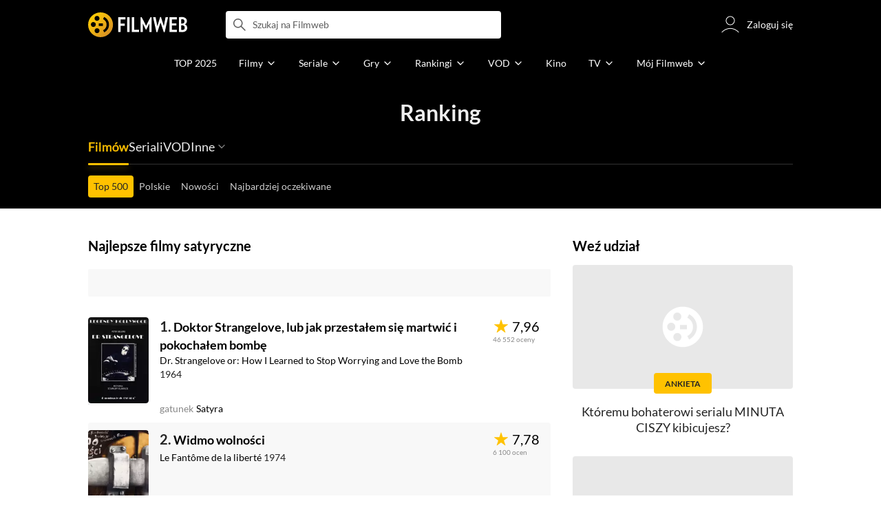

--- FILE ---
content_type: text/html;charset=utf-8
request_url: https://www.filmweb.pl/ranking/film/genre/39
body_size: 39648
content:
<!doctype html><html lang="pl"><head><title>Najlepsze filmy satyryczne - Ranking Filmweb</title><meta name="title" content="Najlepsze filmy satyryczne - Ranking Filmweb"><meta charset="utf-8"><meta name="theme-color" content="#000"><meta name="gwt:property" content="locale=pl"><meta name="distribution" content="global"><meta name="rating" content="general"><meta name="revisit-after" content="1 days"><meta name="y_key" content="8e4c5b0ce0c1cd43"><meta name="format-detection" content="telephone=no"><meta name="apple-itunes-app" content="app-id=1598329154"><meta name="viewport" content="width=device-width, initial-scale=1, maximum-scale=1, user-scalable=no, viewport-fit=cover"><meta name="google-site-verification" content="ZLPK2MG9lmQ5omofcUZwSObmWfyiTBQxrd0cCaYNuRo"><meta name="msapplication-starturl" content="/"><meta property="og:site_name" content="Filmweb"><meta property="fb:app_id" content="226887730845"><meta name="description" content="Top 100 Film&oacute;w &ndash; Ranking film&oacute;w filmy satyryczne &ndash; Filmweb. Sprawdź najlepsze filmy satyryczne według użytkownik&oacute;w Filmwebu. Korzystaj z możliwości filtrowania..."><meta name="referrer" content="strict-origin-when-cross-origin"><meta property="og:locale" content="pl_PL"><meta name="lasttime" content="14/01/2026 12:21"><meta property="og:locale" content="pl_PL"><meta property="og:image" content="https://fwcdn.pl/prt/static/images/logos/zaslepka.png"><meta property="og:image:url" content="https://fwcdn.pl/prt/static/images/logos/zaslepka.png"><meta property="og:image:secure_url" content="https://fwcdn.pl/prt/static/images/logos/zaslepka.png"><meta property="og:image:type" content="image/jpeg"><meta property="og:image:width" content="540"><meta property="og:image:height" content="360"><meta property="og:image:alt" content="plakat"><meta name="twitter:card" content="summary"><meta name="twitter:site" content="@Filmweb"><meta name="referrer" content="strict-origin-when-cross-origin"><meta name="robots" content="all"><link rel="preconnect" href="https://fwcdn.pl"><link rel="preconnect" href="//fonts.googleapis.com"><link rel="preconnect" href="//fonts.gstatic.com"><link rel="preconnect" href="https://sdk.privacy-center.org" referrerpolicy="same-origin"><link rel="preconnect" href="https://www3.smartadserver.com" referrerpolicy="same-origin"><link rel="preconnect" href="https://pro.hit.gemius.pl" referrerpolicy="same-origin"><link rel="preconnect" href="https://collector-analytics.efigence.com" referrerpolicy="same-origin"><link rel="preconnect" href="https://connect.facebook.net" referrerpolicy="same-origin"><link rel="preconnect" href="https://www.facebook.com" referrerpolicy="same-origin"><link rel="preconnect" href="https://www.google-analytics.com" referrerpolicy="same-origin"><link rel="manifest" href="/manifest.json"><link rel="icon" href="https://fwcdn.pl/prt/static/images/fw/icons2/228x228.png" sizes="228x228"><link rel="shortcut icon" href="https://fwcdn.pl/prt/static/images/fw/icons2/228x228.png" sizes="228x228"><link rel="mask-icon" href="https://fwcdn.pl/prt/static/images/fw/icons2/filmweb-touchbar-icon.svg" color="#ECB014"><link rel="apple-touch-icon" href="https://fwcdn.pl/prt/static/images/fw/icons2/32x32.png" sizes="32x32"><link rel="apple-touch-icon" href="https://fwcdn.pl/prt/static/images/fw/icons2/60x60.png" sizes="60x60"><link rel="apple-touch-icon" href="https://fwcdn.pl/prt/static/images/fw/icons2/75x75.png" sizes="75x75"><link rel="apple-touch-icon" href="https://fwcdn.pl/prt/static/images/fw/icons2/120x120.png" sizes="120x120"><link rel="apple-touch-icon" href="https://fwcdn.pl/prt/static/images/fw/icons2/152x152.png" sizes="152x152"><link rel="apple-touch-icon" href="https://fwcdn.pl/prt/static/images/fw/icons2/192x192.png" sizes="192x192"><link rel="apple-touch-icon" href="https://fwcdn.pl/prt/static/images/fw/icons2/256x256.png" sizes="256x256"><link rel="apple-touch-icon" href="https://fwcdn.pl/prt/static/images/fw/icons2/512x512.png" sizes="512x512"><link rel="shortcut icon" type="image/x-icon" href="https://fwcdn.pl/prt/static/images/fw/icons2/fw-favicons.ico" sizes="16x16 24x24 32x32 48x48 64x64"><link rel="bookmark icon" type="image/x-icon" href="https://fwcdn.pl/prt/static/images/fw/icons2/fw-favicons.ico" sizes="16x16 24x24 32x32 48x48 64x64"><link href="https://fwcdn.pl/front/ogfx/opensearch/portal.xml" title="Filmweb.pl" type="application/opensearchdescription+xml" rel="search"><link href="https://fwcdn.pl/front/ogfx/opensearch/films.xml" title="Filmweb.pl - Filmy" type="application/opensearchdescription+xml" rel="search"><link href="https://fwcdn.pl/front/ogfx/opensearch/people.xml" title="Filmweb.pl - Ludzie filmu" type="application/opensearchdescription+xml" rel="search"><link rel="preload" href="//pro.hit.gemius.pl/xgemius.js" as="script" referrerpolicy="same-origin"><link rel="preload" href="//ced.sascdn.com/tag/2114/smart.js" as="script" referrerpolicy="same-origin"><link rel="preload" href="https://fwcdn.pl/front/assets/LatoRegular.woff2" as="font" type="font/woff2" crossorigin="anonymous"><link rel="preload" href="https://fwcdn.pl/front/assets/LatoBold.woff2" as="font" type="font/woff2" crossorigin="anonymous"><link rel="preload" href="https://fwcdn.pl/front/assets/PTSansNarrow.woff2" as="font" type="font/woff2" crossorigin="anonymous"><link rel="preload" href="https://fwcdn.pl/front/assets/PTSansNarrowBold.woff2" as="font" type="font/woff2" crossorigin="anonymous"><link rel="preload" href="https://www.filmweb.pl/api/v1/ads/targeted" as="fetch"><link rel="preload" href="https://www.filmweb.pl/api/v1/vod/providers/list" as="fetch"><script>
    (function (a) {

        if (/(android|bb\d+|meego).+mobile|avantgo|bada\/|blackberry|blazer|compal|elaine|fennec|hiptop|iemobile|ip(hone|od)|iris|kindle|lge |maemo|midp|mmp|mobile.+firefox|netfront|opera m(ob|in)i|palm( os)?|phone|p(ixi|re)\/|plucker|pocket|psp|series(4|6)0|symbian|treo|up\.(browser|link)|vodafone|wap|windows ce|xda|xiino/i.test(a) || /1207|6310|6590|3gso|4thp|50[1-6]i|770s|802s|a wa|abac|ac(er|oo|s\-)|ai(ko|rn)|al(av|ca|co)|amoi|an(ex|ny|yw)|aptu|ar(ch|go)|as(te|us)|attw|au(di|\-m|r |s )|avan|be(ck|ll|nq)|bi(lb|rd)|bl(ac|az)|br(e|v)w|bumb|bw\-(n|u)|c55\/|capi|ccwa|cdm\-|cell|chtm|cldc|cmd\-|co(mp|nd)|craw|da(it|ll|ng)|dbte|dc\-s|devi|dica|dmob|do(c|p)o|ds(12|\-d)|el(49|ai)|em(l2|ul)|er(ic|k0)|esl8|ez([4-7]0|os|wa|ze)|fetc|fly(\-|_)|g1 u|g560|gene|gf\-5|g\-mo|go(\.w|od)|gr(ad|un)|haie|hcit|hd\-(m|p|t)|hei\-|hi(pt|ta)|hp( i|ip)|hs\-c|ht(c(\-| |_|a|g|p|s|t)|tp)|hu(aw|tc)|i\-(20|go|ma)|i230|iac( |\-|\/)|ibro|idea|ig01|ikom|im1k|inno|ipaq|iris|ja(t|v)a|jbro|jemu|jigs|kddi|keji|kgt( |\/)|klon|kpt |kwc\-|kyo(c|k)|le(no|xi)|lg( g|\/(k|l|u)|50|54|\-[a-w])|libw|lynx|m1\-w|m3ga|m50\/|ma(te|ui|xo)|mc(01|21|ca)|m\-cr|me(rc|ri)|mi(o8|oa|ts)|mmef|mo(01|02|bi|de|do|t(\-| |o|v)|zz)|mt(50|p1|v )|mwbp|mywa|n10[0-2]|n20[2-3]|n30(0|2)|n50(0|2|5)|n7(0(0|1)|10)|ne((c|m)\-|on|tf|wf|wg|wt)|nok(6|i)|nzph|o2im|op(ti|wv)|oran|owg1|p800|pan(a|d|t)|pdxg|pg(13|\-([1-8]|c))|phil|pire|pl(ay|uc)|pn\-2|po(ck|rt|se)|prox|psio|pt\-g|qa\-a|qc(07|12|21|32|60|\-[2-7]|i\-)|qtek|r380|r600|raks|rim9|ro(ve|zo)|s55\/|sa(ge|ma|mm|ms|ny|va)|sc(01|h\-|oo|p\-)|sdk\/|se(c(\-|0|1)|47|mc|nd|ri)|sgh\-|shar|sie(\-|m)|sk\-0|sl(45|id)|sm(al|ar|b3|it|t5)|so(ft|ny)|sp(01|h\-|v\-|v )|sy(01|mb)|t2(18|50)|t6(00|10|18)|ta(gt|lk)|tcl\-|tdg\-|tel(i|m)|tim\-|t\-mo|to(pl|sh)|ts(70|m\-|m3|m5)|tx\-9|up(\.b|g1|si)|utst|v400|v750|veri|vi(rg|te)|vk(40|5[0-3]|\-v)|vm40|voda|vulc|vx(52|53|60|61|70|80|81|83|85|98)|w3c(\-| )|webc|whit|wi(g |nc|nw)|wmlb|wonu|x700|yas\-|your|zeto|zte\-/i.test(a.substr(0, 4))) {
            window.isMobile = true;
        } else {
            window.isMobile = false;
        }

    })(navigator.userAgent || navigator.vendor || window.opera);

</script><script data-type="globals">
    window.globals ||= {
        module: {},
        settings: {
            gdpr: {
                didomiConsentManager: true
            }
        },
        performance: {
            startTime: performance.now()
        },
    }

    window.globals.page = {
        name: "rankingFilm",
        smartPageId: 728908,
    };

                                                    
</script><script data-type="globals">    window.IRI ||= {};
    window.IRI.paths ||= {};
    window.IRI.paths.api = 'https://www.filmweb.pl/api/v1';
    window.ENV = 'production';

    </script><script src="https://fwcdn.pl/front/assets/BnyXs7St_004.js" crossorigin></script><script src="https://fwcdn.pl/front/assets/PqTprxeZ_004.js" crossorigin></script><script type="text/javascript">
    window.gdprAppliesGlobally=true;(function(){function a(e){if(!window.frames[e]){if(document.body&&document.body.firstChild){var t=document.body;var n=document.createElement("iframe");n.style.display="none";n.name=e;n.title=e;t.insertBefore(n,t.firstChild)}
    else{setTimeout(function(){a(e)},5)}}}function e(n,r,o,c,s){function e(e,t,n,a){if(typeof n!=="function"){return}if(!window[r]){window[r]=[]}var i=false;if(s){i=s(e,t,n)}if(!i){window[r].push({command:e,parameter:t,callback:n,version:a})}}e.stub=true;function t(a){if(!window[n]||window[n].stub!==true){return}if(!a.data){return}
    var i=typeof a.data==="string";var e;try{e=i?JSON.parse(a.data):a.data}catch(t){return}if(e[o]){var r=e[o];window[n](r.command,r.parameter,function(e,t){var n={};n[c]={returnValue:e,success:t,callId:r.callId};a.source.postMessage(i?JSON.stringify(n):n,"*")},r.version)}}
    if(typeof window[n]!=="function"){window[n]=e;if(window.addEventListener){window.addEventListener("message",t,false)}else{window.attachEvent("onmessage",t)}}}e("__tcfapi","__tcfapiBuffer","__tcfapiCall","__tcfapiReturn");a("__tcfapiLocator");(function(e,tgt){
    var t=document.createElement("script");t.id="spcloader";t.type="text/javascript";t.async=true;t.src="https://sdk.privacy-center.org/"+e+"/loader.js?target_type=notice&target="+tgt;t.charset="utf-8";var n=document.getElementsByTagName("script")[0];n.parentNode.insertBefore(t,n)})("ab1262c8-61e7-44b9-becc-6a6b50a75aca","3akHRQcV")})();
</script><script>
        window.canRunOverlays = new Promise(resolve => {
            window.canRunOverlaysResolve = resolve;
        });

        window.rodo.waitForConsent().then(function(){
            Promise.all([window.rodo.checkIsDidomiConsent('c:webankieta-FtNkbRBG'), window.canRunOverlays]).then((([consent, overlay]) => {
                if (document.cookie.includes('_fwuser_logged=') ) {
                    if (consent && overlay) {
                        !function(e,t,n,o,a){var c=e.Startquestion=e.Startquestion||{};c.invoked?e.console&&console.warn&&console.warn("Startquestion snippet included twice."):(c.invoked=!0,c.queue=[],c.call=function(){c.queue.push(Array.prototype.slice.call(arguments))},(e=t.createElement("script")).type="text/javascript",e.async=!0,e.src=n,(t=t.getElementsByTagName("script")[0]).parentNode.insertBefore(e,t),c.call({type:"load",config:{key:o,lang:a}}))}(window,document,'https://library.startquestion.com/current/startquestion.js','79a82413-513b-439f-a0ef-0a33991a0dd4','pl');
                    }
                }
            }));
        });
    </script><script src="https://fwcdn.pl/front/assets/CARW8CyV_004.js" crossorigin></script><script src="https://fwcdn.pl/front/assets/DPWpPnMn_004.js" crossorigin></script><script src="https://fwcdn.pl/front/assets/k6vUihtT_004.js" crossorigin></script><script src="https://fwcdn.pl/front/assets/Gdqzb27O_004.js" crossorigin></script><script>
            window.globals.module["KeywordsModule"] = new Promise((resolve) => {
                window.globals.module["resolveKeywordsModule"] = resolve;
            });
        </script><link rel="stylesheet" href="https://fwcdn.pl/front/assets/D4MXxT0s_004.css" type="text/css" crossorigin/><script src="https://fwcdn.pl/front/assets/D7mrTxub_004.js" type="module" async crossorigin></script><script type="text/javascript">
    var gemius_identifier = '.KtArbS4a2t3caNx6E27asSZDfXyF_d4HMDEcK4J.nb.v7';
    var gemius_use_cmp = true;
    var gemius_extraparameters = new Array(`logged=${ document.cookie.includes('_fwuser_logged=') }`);

    // lines below shouldn't be edited
    function gemius_pending(i) {
        window[i] = window[i] || function () {
            var x = window[i + '_pdata'] = window[i + '_pdata'] || [];
            x[x.length] = arguments;
        };
    }

    gemius_pending('gemius_hit');
    gemius_pending('gemius_cmd');
    gemius_pending('gemius_event');
    gemius_pending('pp_gemius_hit');
    gemius_pending('pp_gemius_event');
</script><script type="didomi/javascript" data-vendor="iab:328">
            <!--//--><![CDATA[//><!--
            (function (d, t) {
                try {
                    var gt = d.createElement(t), s = d.getElementsByTagName(t)[0],
                        l = 'http' + ((location.protocol == 'https:') ? 's' : '');
                    gt.setAttribute('async', 'async');
                    gt.setAttribute('referrerpolicy', 'same-origin');
                    gt.src = l + '://pro.hit.gemius.pl/xgemius.js';
                    s.parentNode.insertBefore(gt, s);
                } catch (e) {
                }
            })(document, 'script');
            //--><!]]>
        </script><script>
    window.logout = async function(target) {
        if (document.cookie.indexOf('_fwuser_logged=') === -1) {
            console.warn("user not logged in");
            return;
        }

        if (this.isInProgress) return;

                document.cookie.split(";").forEach((c) => {
            document.cookie = c.replace(/^ +/, "").replace(/=.*/, "=;expires=" + new Date().toUTCString() + ";path=/");
        });

        this.isInProgress = true;
        console.log('logout | action performed');

        fetch('https://www.filmweb.pl/api/v1/logout', {
            method: 'POST',
            credentials: 'include'
        }).then(() => {
            if (target) {
                document.location = target;
            } else {
                window.location.reload();
            }
        }).catch(error => {
            console.error(error);
            setTimeout(()=> {
                window.location.reload();
            }, 3000);
        });
    }
</script><script data-type="globals">
    (function (IRI) {

        document.documentElement.classList.add('js');
        window.isMobile ? document.documentElement.classList.add('mobile') : null;

        IRI.globals = IRI.globals || {};
        IRI.globals.locale = 'pl_PL';
                IRI.globals.isMobile = window.isMobile;         IRI.globals.isIphone = /iPhone/.test(navigator.userAgent) && !window.MSStream;
        IRI.globals.isAndroid = /Android/.test(navigator.userAgent);
        IRI.globals.smartSiteId = window.isMobile ? 118165 : 118159;
        IRI.globals.smartPageId = 728908;
        IRI.globals.pageId = "rankingFilm";

                    if (window.location.pathname.indexOf('/iri-admin') >= 0 || window.location.pathname.indexOf('/pepsi') === 0) {
                window.IRI_DA = true;             }
        
        
        
                
        
        window.linkableIdForSmartSection = 'rankingFilm';

                
        IRI.globals.smartPageId = Number(728908);
    })(window.IRI = window.IRI || {});
</script><div data-asset="cover-photo"><!-- subPageName : $subPageName , linkableId: rankingFilm --></div><script>
    window.globals.module.WaitingModule.setPartLoaded('HTML_HEAD');
</script> <script type="application/javascript">
    window.env = window.ENV = 'production';
    window.publicPath = 'https://fwcdn.pl/front/';
</script><link rel="stylesheet" href="https://fwcdn.pl/front/assets/CSMhtqJh_004.css" type="text/css" crossorigin><link rel="stylesheet" href="https://fwcdn.pl/front/assets/BaOkxXhY_004.css" type="text/css" crossorigin><link rel="stylesheet" href="https://fwcdn.pl/front/assets/BiiqO39m_004.css" type="text/css" crossorigin><link rel="stylesheet" href="https://fwcdn.pl/front/assets/DeULhwBo_004.css" type="text/css" crossorigin><link rel="stylesheet" href="https://fwcdn.pl/front/assets/BbFi_H4x_004.css" type="text/css" crossorigin><link rel="stylesheet" href="https://fwcdn.pl/front/assets/D8W4WOrB_004.css" type="text/css" crossorigin><link rel="stylesheet" href="https://fwcdn.pl/front/assets/Bn3PdlsA_004.css" type="text/css" crossorigin><link rel="stylesheet" href="https://fwcdn.pl/front/assets/DAaXRwyu_004.css" type="text/css" crossorigin><link rel="stylesheet" href="https://fwcdn.pl/front/assets/C0XD4oUx_004.css" type="text/css" crossorigin><link rel="stylesheet" href="https://fwcdn.pl/front/assets/BdSFe1gy_004.css" type="text/css" crossorigin><link rel="stylesheet" href="https://fwcdn.pl/front/assets/BiiqO39m_004.css" type="text/css" crossorigin><link rel="stylesheet" href="https://fwcdn.pl/front/assets/DfsqtyPh_004.css" type="text/css" crossorigin><link rel="stylesheet" href="https://fwcdn.pl/front/assets/D4MXxT0s_004.css" type="text/css" crossorigin><link rel="stylesheet" href="https://fwcdn.pl/front/assets/DZhDP4lg_004.css" type="text/css" crossorigin><link rel="stylesheet" href="https://fwcdn.pl/front/assets/6Q8MbC0g_004.css" type="text/css" crossorigin><link rel="stylesheet" href="https://fwcdn.pl/front/assets/D4-Jsg8E_004.css" type="text/css" crossorigin><link rel="stylesheet" href="https://fwcdn.pl/front/assets/BHRc38jp_004.css" type="text/css" crossorigin><script src="https://fwcdn.pl/front/assets/C2wBzbRi_004.js" type="module" crossorigin></script><script>
    (() => {
        let maxErrors = 10;
        const reportedErrors = [];

        const defaults = {
            code : 'frontend',
            url : document.URL,
            msg : '',
            data : {
                logged : document.cookie.includes('_fwuser_logged='),
                hasAdblock: window.hasAdblock || null,
                isMobile : !!window.isMobile
            },
            stacktrace : '',
            tag : 'frontend'
        };

        window.reportError = (errorConfig = {}, errorData = {}, limited = true) => {
            if (window.ENV === 'development') { return; }
            if (limited && maxErrors-- <= 0) { return; }

            const params = Object.assign({}, defaults, errorConfig);
            Object.assign(params.data, defaults.data, errorData);

            if (!reportedErrors.includes(params)) {
                reportedErrors.push(params);

                const http = new XMLHttpRequest();
                http.open("POST", "/report/error", true);
                http.setRequestHeader("Content-type", "application/json");
                http.send(JSON.stringify(params));
            }
        }
    })();

    (() => {
        function getErrorMessage(e) {
            if(e && e.stack) {
                return e.stack
            } else if (e && e.error && e.error.stack) {
                return e.error.stack
            } else {
                return 'null'
            }
        }

        if (!window.navigator.userAgent.match(/(MSIE|Trident|Googlebot)/)) {
            window.addEventListener('error', function(event) {
                reportError({
                    msg: event.message || '',
                    stacktrace: getErrorMessage(event),
                });
            });
        }
    })();
</script><script>
    var IRI_FULL_DOMAIN = 'https://www.filmweb.pl'; 
    window.webPushPublicKey = "BMfXgMXhzjJl70Tyzu8QEy_Tnp7-jnIENiXth6rb-qIWrBOImqVQO-zzJpOXJWE4uy5hHCJJ6fg6KoW0s-Bgs00";

    (function (IRI) {
        IRI.paths = IRI.paths || {};
        // IRI.paths.api = 'https://www.filmweb.pl/api/v1';
        // IRI.paths.api = 'https://www.filmweb.pl/api/v1';
        IRI.paths.domain = 'filmweb.pl';
        IRI.paths.cookieDomain = 'filmweb.pl';
        IRI.paths.repo = {
            news: 'https://fwcdn.pl/nph',// news
            oldNews: 'https://fwcdn.pl/onph',// old news
            quiz: 'https://fwcdn.pl/quiz',// quiz
            character: 'https://fwcdn.pl/cpo',// person
            world: 'https://fwcdn.pl/cwpo',// world
            p: 'https://fwcdn.pl/ppo',// person
            f: 'https://fwcdn.pl/fpo',// film
            s: 'https://fwcdn.pl/fpo',// serial
            g: 'https://fwcdn.pl/fpo',// game
            a: 'https://fwcdn.pl/award',// award
            u: 'https://fwcdn.pl/user', // user
            photo: 'https://fwcdn.pl/fph',
            vod: 'https://fwcdn.pl/vodp',
            transcoded: 'https://fwcdn.pl/video',
            webVideo: 'https://fwcdn.pl/webv',
        };
        IRI.paths.WelcomeScreen = "https://fwcdn.pl/front/assets/DHMjH_ox_004.js";

        IRI.paths.fullDomain = IRI_FULL_DOMAIN;         IRI.paths.pathPrefix = "";
                IRI.paths.channelIcoPathBase = 'https://fwcdn.pl/chan';
        IRI.paths.assistant = '/ajax/assistant';
        IRI.paths.assistantAll = '/ajax/assistant-all';
        IRI.paths.notifications = '/ajax/notifications';
        IRI.paths.userView = '/user/__userName__';
        IRI.paths.settings = '/settings';
        IRI.paths.settingsAvatar = '/settings/avatar';
        IRI.paths.login = {
            google: '/login',
        };
        IRI.paths.logout = '/logout';

        IRI.paths.discountCenterPage = '/discounts';
        IRI.paths.plusLandingPage = '/plus';

            IRI.paths.gwt = 'https://fwcdn.pl/gwt';

            IRI.paths.userPlug = 'https://fwcdn.pl/front/ogfx/beta/ic/plugs/v01/user_plug.svg';
        IRI.paths.userPlugs = {
            M: 'https://fwcdn.pl/front/ogfx/avatars/male.svg',
            F: 'https://fwcdn.pl/front/ogfx/avatars/female.svg',
            X: 'https://fwcdn.pl/front/ogfx/avatars/asexual.svg',
        }

        IRI.paths.defaultPlug = 'https://fwcdn.pl/front/ogfx/beta/ic/plugs/v01/plug.svg';
        IRI.paths.whitePlug = 'https://fwcdn.pl/front/ogfx/beta/ic/plugs/v01/plug-white.svg';

        IRI.paths.notificationEventsMarkRead = '/ajax/notifications/markRead';

        IRI.paths.gfx = 'https://fwcdn.pl/front/ogfx';

        IRI.globals.fbConnectAppId = '226887730845';

                IRI.env = "PRODUCTION";

        if (['activatePage', 'resetPasswordPageNew'].includes(IRI.globals.pageId)) {
            localStorage.removeItem('cache_logged_info');
        }

        // IRI._loggedInfo = null;
        (function(loggedInfoString) {
            if (loggedInfoString && document.cookie.indexOf('_fwuser_logged=') >= 0) {
                IRI._loggedInfo = JSON.parse(loggedInfoString);

                if (IRI._loggedInfo?.photo) {
                    IRI._loggedAvatar = IRI.paths.repo.u + IRI._loggedInfo.photo.sourcePath.replace('$', '2');
                } else if (IRI._loggedInfo?.facebookId) {
                    IRI._loggedAvatar = 'https://graph.facebook.com/' + IRI._loggedInfo.facebookId + '/picture?width=150&height=150';
                } else {
                    // IRI._loggedAvatar = IRI.paths.userPlugs[IRI._loggedInfo?.personalData?.sex || 'X'];
                    IRI._loggedAvatar = 'https://fwcdn.pl/front/ogfx/t.gif';
                }

                // document.write('<link rel="preload" href="' + IRI._loggedAvatar + '" as="image">');
            }
        })(localStorage.getItem('cache_logged_info'));
    })(window.IRI || {});

        var sas = sas || {};
    sas.cmd = sas.cmd || [];



                                                                                                                                                                                                                                                                                                                        

</script><script>
            window.globals.module["CSAModule"] = new Promise((resolve) => {
                window.globals.module["resolveCSAModule"] = resolve;
            });
        </script><script src="https://fwcdn.pl/front/assets/BC10Q-qG_004.js" type="module" async crossorigin></script><script>
    /** @deprecated instead of await IRI.csa use await (await window.globals.module.CSAModule).state */
    window.IRI ||= {};
    window.IRI.csa = (async () => (await window.globals.module.CSAModule).state)();
</script><script>
            window.globals.module["AdsRichContentModule"] = new Promise((resolve) => {
                window.globals.module["resolveAdsRichContentModule"] = resolve;
            });
        </script><script src="https://fwcdn.pl/front/assets/QCszBBZr_004.js" type="module" async crossorigin></script><script>
            window.globals.module["RichContentModule"] = new Promise((resolve) => {
                window.globals.module["resolveRichContentModule"] = resolve;
            });
        </script><script src="https://fwcdn.pl/front/assets/DB8EHgdd_004.js" type="module" async crossorigin></script><script>
    "use strict";

(function (IRI) {
    IRI.globals = IRI.globals || {};
    IRI.utils = IRI.utils || {};

    IRI.overlays = [];

    IRI.source ||= new Map();
    IRI.setSource = (key, value) => IRI.source.set(key, value);
})(window.IRI ||= {});

(function () {
    IRI.globals.pageAccessedByReload = (() => {
        try {
            return (
                (window.performance.navigation && window.performance.navigation.type === 1) ||
                window.performance
                    .getEntriesByType('navigation')
                    .map((nav) => nav.type)
                    .includes('reload')
            );
        } catch (e) {
            return true;
        }
    })();

    let prefixesToClean;

    if (document.cookie.indexOf('XSRF-TOKEN=') < 0) {
        prefixesToClean = ['logged', 'labile'];
    } else if (IRI.globals.pageAccessedByReload) {
        prefixesToClean = ['labile'];
    }

    if (prefixesToClean) {
        Object.keys(localStorage).forEach((key) => {
            if (prefixesToClean.indexOf(key.split('_')[0]) >= 0) {
                localStorage.removeItem(key);
            }
        });
    }
})();
</script><script>
    (() => {
        const id = parseInt(window.globals.module.StorageModule.getCookie("fupi"));

        if (isNaN(id) || id < 0 || id > 99) {
            const NEXT_YEAR = new Date();
            NEXT_YEAR.setDate(NEXT_YEAR.getDate() + 365);

            window.globals.module.StorageModule.setCookie(
                "fupi",
                Math.floor(Math.random() * 100).toString(),
                "/",
                NEXT_YEAR
            );
        }
    })()
</script><script type="didomi/javascript" data-purposes="cookies">
        (function(c,l,a,r,i,t,y){
            c[a]=c[a]||function(){(c[a].q=c[a].q||[]).push(arguments)};
            t=l.createElement(r);t.async=1;t.src="https://www.clarity.ms/tag/"+i;
            y=l.getElementsByTagName(r)[0];y.parentNode.insertBefore(t,y);
        })(window, document, "clarity", "script", "fv1x2u44u0");
    </script><script src="https://fwcdn.pl/front/assets/DvT9p1y4_004.js" crossorigin></script><script>
            window.globals.module["SmartModule"] = new Promise((resolve) => {
                window.globals.module["resolveSmartModule"] = resolve;
            });
        </script><script src="https://fwcdn.pl/front/assets/BupDRFtA_004.js" type="module" async crossorigin></script><script>
    window.globals.module.WaitingModule.setPartLoaded('ASSETS');
</script></head><svg xmlns="http://www.w3.org/2000/svg" style="display: none;" id="svgDefs"> <defs> <symbol id="eyeSolid" viewBox="0 0 32 32"> <path d="M7.197 9.455c2.23-1.861 5.194-3.455 8.804-3.455s6.574 1.594 8.804 3.455c2.228 1.86 3.763 4.018 4.533 5.238l0.024 0.039c0.161 0.255 0.308 0.487 0.385 0.821 0.061 0.265 0.061 0.629 0 0.894-0.077 0.334-0.224 0.567-0.385 0.821l-0.025 0.039c-0.77 1.22-2.305 3.378-4.533 5.238-2.23 1.861-5.194 3.455-8.804 3.455s-6.574-1.594-8.804-3.455c-2.228-1.86-3.763-4.018-4.534-5.238l-0.024-0.039c-0.161-0.255-0.308-0.487-0.385-0.821-0.061-0.265-0.061-0.629 0-0.894 0.077-0.334 0.224-0.567 0.385-0.821l0.024-0.039c0.77-1.22 2.305-3.378 4.534-5.238zM16 19.333c1.841 0 3.333-1.492 3.333-3.333s-1.492-3.333-3.333-3.333c-1.841 0-3.333 1.492-3.333 3.333s1.492 3.333 3.333 3.333z" fill="currentColor"></path> </symbol> <symbol id="arrowRight" viewBox="0 0 32 32"> <path d="M18 16l-7 7c-0.552 0.552-0.552 1.448 0 2v0c0.552 0.552 1.448 0.552 2 0l8.293-8.293c0.391-0.391 0.391-1.024 0-1.414l-8.293-8.293c-0.552-0.552-1.448-0.552-2 0v0c-0.552 0.552-0.552 1.448 0 2l7 7z" fill="currentColor"></path> </symbol> <symbol id="arrowDown" viewBox="0 0 32 32"> <path d="M16 18l-7-7c-0.552-0.552-1.448-0.552-2 0v0c-0.552 0.552-0.552 1.448 0 2l8.293 8.293c0.391 0.391 1.024 0.391 1.414 0l8.293-8.293c0.552-0.552 0.552-1.448 0-2v0c-0.552-0.552-1.448-0.552-2 0l-7 7z" fill="currentColor"></path> </symbol> <symbol id="starSolid" viewBox="0 0 32 32"> <path d="M15.765 22.909l-7.588 5.505c-0.179 0.13-0.429 0.090-0.559-0.089-0.075-0.104-0.096-0.237-0.057-0.358l2.891-8.917c0.053-0.165-0.005-0.345-0.145-0.447l-7.58-5.515c-0.179-0.13-0.218-0.38-0.088-0.559 0.075-0.103 0.195-0.165 0.323-0.165l9.374-0.006c0.173-0 0.326-0.112 0.38-0.276l2.903-8.914c0.068-0.21 0.294-0.325 0.504-0.256 0.122 0.040 0.217 0.135 0.256 0.256l2.903 8.914c0.054 0.165 0.207 0.276 0.38 0.276l9.374 0.006c0.221 0 0.4 0.179 0.4 0.4-0 0.128-0.061 0.248-0.165 0.323l-7.58 5.515c-0.14 0.102-0.199 0.282-0.145 0.447l2.891 8.917c0.068 0.21-0.047 0.436-0.257 0.504-0.122 0.039-0.255 0.018-0.358-0.057l-7.588-5.505c-0.14-0.102-0.33-0.102-0.47 0z" fill="currentColor"></path> </symbol> <symbol id="close" viewBox="0 0 32 32"> <path d="M7.166 7.166c0.221-0.221 0.58-0.221 0.801 0l8.033 8.033 8.033-8.033c0.221-0.221 0.58-0.221 0.801 0s0.221 0.58 0 0.801l-8.033 8.033 8.033 8.033c0.221 0.221 0.221 0.58 0 0.801s-0.58 0.221-0.801 0l-8.033-8.033-8.033 8.033c-0.221 0.221-0.58 0.221-0.801 0s-0.221-0.58 0-0.801l8.033-8.033-8.033-8.033c-0.221-0.221-0.221-0.58 0-0.801z" fill="currentColor"></path> </symbol> <symbol id="eye" viewBox="0 0 32 32"> <path d="M19.333 16c0 1.841-1.492 3.333-3.333 3.333s-3.333-1.492-3.333-3.333c0-1.841 1.492-3.333 3.333-3.333s3.333 1.492 3.333 3.333z" fill="currentColor"></path> <path d="M16.001 6c-3.609 0-6.574 1.594-8.804 3.455-2.228 1.86-3.763 4.018-4.534 5.238l-0.024 0.039c-0.161 0.255-0.308 0.487-0.385 0.821-0.061 0.265-0.061 0.629 0 0.894 0.077 0.334 0.224 0.567 0.385 0.821l0.024 0.039c0.77 1.22 2.305 3.378 4.534 5.238 2.23 1.861 5.194 3.455 8.804 3.455s6.574-1.594 8.804-3.455c2.228-1.86 3.763-4.018 4.533-5.238l0.025-0.039c0.161-0.255 0.308-0.487 0.385-0.821 0.061-0.265 0.061-0.629 0-0.894-0.077-0.334-0.224-0.567-0.385-0.821l-0.024-0.039c-0.77-1.22-2.305-3.378-4.533-5.238-2.23-1.861-5.194-3.455-8.804-3.455zM3.791 15.405c0.73-1.156 2.179-3.189 4.261-4.926 2.080-1.736 4.752-3.145 7.949-3.145s5.869 1.409 7.949 3.145c2.082 1.737 3.53 3.77 4.261 4.926 0.192 0.305 0.216 0.354 0.237 0.446 0.016 0.069 0.016 0.229 0 0.298-0.021 0.092-0.045 0.141-0.237 0.446-0.73 1.156-2.179 3.189-4.261 4.926-2.080 1.736-4.752 3.145-7.949 3.145s-5.869-1.409-7.949-3.145c-2.082-1.737-3.53-3.77-4.261-4.926-0.192-0.305-0.216-0.354-0.237-0.446-0.016-0.069-0.016-0.229 0-0.298 0.021-0.092 0.045-0.141 0.237-0.446z" fill="currentColor"></path> </symbol> <symbol id="settings" viewBox="0 0 32 32"> <path d="M24.299 12.715c0.119 0.175 0.318 0.284 0.531 0.285h0.17c1.657 0 3 1.343 3 3s-1.343 3-3 3h-0.086c-0.259 0.001-0.493 0.156-0.595 0.394-0.112 0.253-0.060 0.537 0.118 0.719l0.060 0.060c0.563 0.563 0.88 1.326 0.88 2.122s-0.317 1.56-0.879 2.122c-0.563 0.563-1.326 0.88-2.122 0.88s-1.56-0.317-2.122-0.879l-0.052-0.052c-0.19-0.186-0.474-0.237-0.727-0.126-0.238 0.102-0.393 0.336-0.394 0.591v0.17c0 1.657-1.343 3-3 3s-3-1.343-3-3c-0.006-0.333-0.175-0.569-0.484-0.685-0.243-0.107-0.527-0.056-0.709 0.122l-0.060 0.060c-0.563 0.563-1.326 0.88-2.123 0.88s-1.56-0.317-2.122-0.879c-0.563-0.563-0.88-1.326-0.88-2.122s0.317-1.56 0.879-2.122l0.052-0.052c0.186-0.19 0.237-0.474 0.126-0.727-0.102-0.238-0.336-0.393-0.591-0.394h-0.17c-1.657 0-3-1.343-3-3s1.343-3 3-3c0.333-0.006 0.569-0.175 0.685-0.484 0.107-0.243 0.056-0.527-0.122-0.709l-0.060-0.060c-0.563-0.563-0.88-1.326-0.88-2.123s0.317-1.56 0.879-2.122c0.563-0.563 1.326-0.88 2.122-0.88s1.56 0.317 2.122 0.879l0.052 0.052c0.19 0.186 0.474 0.237 0.717 0.13 0.064-0.028 0.131-0.050 0.199-0.064 0.175-0.119 0.284-0.318 0.285-0.531v-0.17c0-1.657 1.343-3 3-3s3 1.343 3 3v0.086c0.001 0.259 0.156 0.493 0.404 0.599 0.243 0.107 0.527 0.056 0.709-0.122l0.060-0.060c0.563-0.563 1.326-0.88 2.122-0.88s1.56 0.317 2.122 0.879c0.563 0.563 0.88 1.326 0.88 2.123s-0.317 1.56-0.879 2.122l-0.052 0.052c-0.186 0.19-0.237 0.474-0.13 0.717 0.028 0.064 0.050 0.131 0.064 0.199zM13.13 9.672c-0.945 0.331-2.005 0.101-2.737-0.614l-0.060-0.060c-0.188-0.188-0.442-0.293-0.707-0.293s-0.52 0.105-0.708 0.294c-0.188 0.188-0.293 0.442-0.293 0.707s0.105 0.52 0.294 0.708l0.068 0.068c0.758 0.774 0.967 1.932 0.554 2.864-0.376 1.021-1.337 1.709-2.449 1.735h-0.090c-0.552 0-1 0.448-1 1s0.448 1 1 1h0.174c1.056 0.004 2.009 0.635 2.421 1.596 0.437 0.991 0.228 2.149-0.538 2.931l-0.060 0.060c-0.188 0.188-0.293 0.442-0.293 0.707s0.105 0.52 0.294 0.708c0.188 0.188 0.442 0.293 0.707 0.293s0.52-0.105 0.708-0.294l0.068-0.068c0.774-0.758 1.932-0.967 2.864-0.554 1.021 0.376 1.709 1.337 1.735 2.449v0.090c0 0.552 0.448 1 1 1s1-0.448 1-1v-0.174c0.004-1.056 0.635-2.009 1.596-2.421 0.991-0.437 2.149-0.228 2.931 0.538l0.060 0.060c0.188 0.188 0.442 0.293 0.707 0.293s0.52-0.105 0.708-0.294c0.188-0.188 0.293-0.442 0.293-0.707s-0.105-0.52-0.294-0.708l-0.068-0.068c-0.758-0.774-0.967-1.932-0.53-2.923 0.412-0.961 1.365-1.592 2.425-1.596h0.090c0.552 0 1-0.448 1-1s-0.448-1-1-1h-0.174c-1.056-0.004-2.009-0.635-2.425-1.606-0.036-0.085-0.061-0.173-0.072-0.264-0.331-0.945-0.101-2.005 0.614-2.737l0.060-0.060c0.188-0.188 0.293-0.442 0.293-0.707s-0.105-0.52-0.294-0.708c-0.188-0.188-0.442-0.293-0.707-0.293s-0.52 0.105-0.708 0.294l-0.068 0.068c-0.774 0.758-1.932 0.967-2.913 0.534-0.971-0.416-1.602-1.369-1.606-2.429v-0.090c0-0.552-0.448-1-1-1s-1 0.448-1 1v0.174c-0.004 1.056-0.635 2.009-1.606 2.425-0.085 0.036-0.173 0.061-0.264 0.072zM16 20c-2.209 0-4-1.791-4-4s1.791-4 4-4c2.209 0 4 1.791 4 4s-1.791 4-4 4zM16 18c1.105 0 2-0.895 2-2s-0.895-2-2-2c-1.105 0-2 0.895-2 2s0.895 2 2 2z" fill="currentColor"></path> </symbol> <symbol id="pen" viewBox="0 0 32 32"> <path d="M5.2 28c-0.663 0-1.2-0.451-1.2-1.008s0.537-1.008 1.2-1.008h21.6c0.663 0 1.2 0.451 1.2 1.008s-0.537 1.008-1.2 1.008h-21.6zM18.202 4.327l4.471 4.468c0.436 0.436 0.436 1.143 0 1.579l-12.294 12.286c-0.21 0.209-0.494 0.327-0.79 0.327h-4.471c-0.617 0-1.118-0.5-1.118-1.117v-4.468c0-0.296 0.118-0.58 0.327-0.79l12.294-12.286c0.436-0.436 1.144-0.436 1.581 0zM6 17.769v3.218h3.223l11.41-11.402-3.222-3.22-11.412 11.404z" fill="currentColor"></path> </symbol> <symbol id="like" viewBox="0 0 32 32"> <path d="M22.157 5c1.815 0 3.555 0.77 4.838 2.139s2.005 3.226 2.005 5.163-0.721 3.794-2.005 5.163c-2.077 2.216-3.634 3.878-4.672 4.986-1.335 1.425-3.338 3.562-6.008 6.412-0.164 0.175-0.439 0.183-0.613 0.017-2.663-2.842-4.661-4.973-5.992-6.394-1.046-1.116-2.614-2.789-4.705-5.021-2.672-2.852-2.672-7.475 0-10.326 2.613-2.788 6.814-2.85 9.497-0.185l1.353 1.438c0.076 0.080 0.202 0.084 0.283 0.009l1.361-1.446c1.263-1.254 2.927-1.954 4.658-1.954zM22.157 6.14c-1.336 0-2.63 0.508-3.632 1.41l-0.196 0.186-1.41 1.495c-0.503 0.473-1.275 0.483-1.788 0.043l-0.106-0.101-1.326-1.41c-2.234-2.219-5.695-2.156-7.862 0.156-2.2 2.348-2.26 6.142-0.178 8.568l0.178 0.199 10.162 10.846c2.524-2.693 4.418-4.713 5.68-6.060 0.997-1.064 2.492-2.659 4.486-4.786 1.020-1.088 1.623-2.55 1.69-4.093l0.006-0.29c0-1.65-0.613-3.228-1.697-4.384-1.070-1.142-2.51-1.779-4.006-1.779z" fill="currentColor"></path> </symbol> <symbol id="check" viewBox="0 0 32 32"> <path d="M13 20.022l-5.016-5.005c-0.55-0.548-1.44-0.547-1.988 0.002-0.001 0.001-0.002 0.002-0.002 0.002v0c-0.549 0.553-0.547 1.446 0.003 1.997l6.296 6.296c0.391 0.391 1.024 0.391 1.414 0l12.287-12.287c0.556-0.556 0.559-1.457 0.006-2.017v0c-0.549-0.555-1.443-0.56-1.998-0.011-0.002 0.002-0.004 0.004-0.007 0.007l-10.995 11.016z" fill="currentColor"></path> </symbol> </defs> </svg><body><div class="fa faMobileInterstitial mobile"><script>
            {
                const container = document.currentScript.parentElement;
                window.globals.module.SmartModule.then(SmartModule => {
                    SmartModule.add({ container, placement: "mobileInterstitial", platform: "mobile" });
                }).catch(console.error);
            }
        </script></div><div class="fa faDesktopInterstitial desktop"><script>
            {
                const container = document.currentScript.parentElement;
                window.globals.module.SmartModule.then(SmartModule => {
                    SmartModule.add({ container, placement: "desktopInterstitial", platform: "desktop" });
                }).catch(console.error);
            }
        </script></div><div class="fa faDesktopSponsoring desktop"><script>
            {
                const container = document.currentScript.parentElement;
                window.globals.module.SmartModule.then(SmartModule => {
                    SmartModule.add({ container, placement: "desktopSponsoring", platform: "desktop" });
                }).catch(console.error);
            }
        </script></div><script type="text/javascript">
    window.globals.module.AdsRichContentModule?.then(AdsRichContentModule => {
                    AdsRichContentModule.setStatus("FaWelcomeScreen", "skipped");
            }).catch(console.error);
</script> <div class="site" id="site" data-linkable="rankingFilm" data-group="rankingPage"><div class="rc" id="SITE_START"><script>
            {
                const options = {};
                const container = document.currentScript.parentElement;
                window.globals.module.RichContentModule?.then((RichContentModule) => {
                    return RichContentModule.setPlacement({ name: 'SITE_START', container, options });
                })
            }
        </script></div><div class="fa faMobileBillboardTop mobile"><script>
            {
                const container = document.currentScript.parentElement;
                window.globals.module.SmartModule.then(SmartModule => {
                    SmartModule.add({ container, placement: "mobileBillboardTop", platform: "mobile" });
                }).catch(console.error);
            }
        </script></div><script class="lsa hide" type="application/json">[{"type":"r","id":61220251,"photoUrl":"https://fwcdn.pl/prt/a1/blik/112025/q4/ls.jpg","title":"Filmy kostiumowe","description":"Weź udział w quizie!","url":"https://www3.smartadserver.com/h/cc?imgid\u003d41405869\u0026tmstp\u003d[timestamp]\u0026tgt\u003d[reference]","year":2017,"cast":"Aktorzy","clickPixel":"","viewPixel":"https://www3.smartadserver.com/imp?imgid\u003d41405869","closePixel":"https://www3.smartadserver.com/imp?imgid\u003d41405870","label":"reklama","filmId":1,"startDate":"2025-12-06T00:00:01","endDate":"2025-12-06T23:59:59","logoUrl":"https://fwcdn.pl/prt/a1/_transparent/piksel.gif","buttonUrl":""},{"type":"r","id":7122025,"photoUrl":"https://fwcdn.pl/fpo/67/21/6721/8112372_1.10.webp","title":"Świąteczne duety","description":"Zagłosuj na ulubiony","url":"https://www3.smartadserver.com/h/cc?imgid\u003d41405647\u0026tmstp\u003d[timestamp]\u0026tgt\u003d[reference]","year":2017,"cast":"Aktorzy","clickPixel":"","viewPixel":"https://www3.smartadserver.com/imp?imgid\u003d41405647","closePixel":"https://www3.smartadserver.com/imp?imgid\u003d41405649","label":"reklama","filmId":1,"startDate":"2025-12-07T00:00:01","endDate":"2025-12-07T23:59:59","logoUrl":"https://fwcdn.pl/prt/a1/_transparent/piksel.gif","buttonUrl":""},{"type":"r","id":23220812,"photoUrl":"https://fwcdn.pl/prt/a1/polsat_box/112025/swiatlowod-sekcja/promo/zaslepka_plakat.png","title":"Plus Światłowód","description":"Zobacz jak szybko działa","url":"https://www3.smartadserver.com/h/cc?imgid\u003d41264017\u0026tmstp\u003d[timestamp]\u0026tgt\u003d[reference]","year":2017,"cast":"Aktorzy","clickPixel":"","viewPixel":"https://www3.smartadserver.com/imp?imgid\u003d41264017","closePixel":"https://www3.smartadserver.com/imp?imgid\u003d41264018","label":"reklama","filmId":1,"startDate":"2025-12-08T00:00:01","endDate":"2025-12-08T23:59:59","logoUrl":"https://fwcdn.pl/prt/a1/_transparent/piksel.gif","buttonUrl":""},{"type":"r","id":12122025,"photoUrl":"https://fwcdn.pl/fpo/28/69/10102869/8217477.10.webp","title":"Skradzione dzieci","description":"{max}","url":"https://www3.smartadserver.com/h/cc?imgid\u003d41440718\u0026tmstp\u003d[timestamp]\u0026tgt\u003d[reference]","year":2017,"cast":"Aktorzy","clickPixel":"","viewPixel":"https://www3.smartadserver.com/imp?imgid\u003d41440718","closePixel":"https://www3.smartadserver.com/imp?imgid\u003d41440720","label":"reklama","filmId":10102869,"startDate":"2025-12-12T00:00:01","endDate":"2025-12-12T23:59:59","logoUrl":"https://fwcdn.pl/prt/a1/_transparent/piksel.gif","buttonUrl":"https://www3.smartadserver.com/h/cc?imgid\u003d41440719\u0026tmstp\u003d[timestamp]\u0026tgt\u003d[reference]"},{"type":"r","id":14122025,"photoUrl":"https://fwcdn.pl/fpo/67/21/6721/8112372_1.10.webp","title":"Świąteczne duety","description":"Zagłosuj na ulubiony","url":"https://www3.smartadserver.com/h/cc?imgid\u003d41405647\u0026tmstp\u003d[timestamp]\u0026tgt\u003d[reference]","year":2017,"cast":"Aktorzy","clickPixel":"","viewPixel":"https://www3.smartadserver.com/imp?imgid\u003d41405647","closePixel":"https://www3.smartadserver.com/imp?imgid\u003d41405649","label":"reklama","filmId":1,"startDate":"2025-12-14T00:00:01","endDate":"2025-12-14T23:59:59","logoUrl":"https://fwcdn.pl/prt/a1/_transparent/piksel.gif","buttonUrl":""},{"type":"r","id":23221512,"photoUrl":"https://fwcdn.pl/prt/a1/polsat_box/112025/swiatlowod-sekcja/promo/zaslepka_plakat.png","title":"Plus Światłowód","description":"Zobacz jak szybko działa","url":"https://www3.smartadserver.com/h/cc?imgid\u003d41264017\u0026tmstp\u003d[timestamp]\u0026tgt\u003d[reference]","year":2017,"cast":"Aktorzy","clickPixel":"","viewPixel":"https://www3.smartadserver.com/imp?imgid\u003d41264017","closePixel":"https://www3.smartadserver.com/imp?imgid\u003d41264018","label":"reklama","filmId":1,"startDate":"2025-12-15T00:00:01","endDate":"2025-12-15T23:59:59","logoUrl":"https://fwcdn.pl/prt/a1/_transparent/piksel.gif","buttonUrl":""},{"type":"r","id":17122025,"photoUrl":"https://fwcdn.pl/prt/a1/hbo/122025/miss/pow1812.jpg","title":"Zabić Miss","description":"{max}","url":"https://www3.smartadserver.com/h/cc?imgid\u003d41438716\u0026tmstp\u003d[timestamp]\u0026tgt\u003d[reference]","year":2017,"cast":"Aktorzy","clickPixel":"https://ad.doubleclick.net/ddm/trackimp/N1957659.4661490FILMWEB1/B34734896.435582539;dc_trk_aid\u003d628704894;dc_trk_cid\u003d247201701;ord\u003d[timestamp];dc_lat\u003d;dc_rdid\u003d;tag_for_child_directed_treatment\u003d;tfua\u003d;gdpr\u003d${GDPR};gdpr_consent\u003d${GDPR_CONSENT_755};ltd\u003d;dc_tdv\u003d1?","viewPixel":"https://www3.smartadserver.com/imp?imgid\u003d41438716","closePixel":"https://www3.smartadserver.com/imp?imgid\u003d41438719","label":"reklama","filmId":10097774,"startDate":"2025-12-17T00:00:01","endDate":"2025-12-17T23:59:59","logoUrl":"https://fwcdn.pl/prt/a1/_transparent/piksel.gif","buttonUrl":"https://www3.smartadserver.com/h/cc?imgid\u003d41438722\u0026tmstp\u003d[timestamp]\u0026tgt\u003d[reference]"},{"type":"r","id":23222212,"photoUrl":"https://fwcdn.pl/prt/a1/polsat_box/122025/sekcja/zaslepka_plakat.png","title":"Plus Światłowód","description":"Zobacz jak szybko działa","url":"https://www3.smartadserver.com/h/cc?imgid\u003d41264017\u0026tmstp\u003d[timestamp]\u0026tgt\u003d[reference]","year":2017,"cast":"Aktorzy","clickPixel":"","viewPixel":"https://www3.smartadserver.com/imp?imgid\u003d41264017","closePixel":"https://www3.smartadserver.com/imp?imgid\u003d41264018","label":"reklama","filmId":1,"startDate":"2025-12-22T00:00:01","endDate":"2025-12-22T23:59:59","logoUrl":"https://fwcdn.pl/prt/a1/_transparent/piksel.gif","buttonUrl":""},{"type":"r","id":25122025,"photoUrl":"https://fwcdn.pl/fpo/67/21/6721/8112372_1.10.webp","title":"Świąteczne duety","description":"Zagłosuj na ulubiony","url":"https://www3.smartadserver.com/h/cc?imgid\u003d41405647\u0026tmstp\u003d[timestamp]\u0026tgt\u003d[reference]","year":2017,"cast":"Aktorzy","clickPixel":"","viewPixel":"https://www3.smartadserver.com/imp?imgid\u003d41405647","closePixel":"https://www3.smartadserver.com/imp?imgid\u003d41405649","label":"reklama","filmId":1,"startDate":"2025-12-25T00:00:01","endDate":"2025-12-25T23:59:59","logoUrl":"https://fwcdn.pl/prt/a1/_transparent/piksel.gif","buttonUrl":""},{"type":"r","id":1112222025,"photoUrl":"https://fwcdn.pl/fpo/41/31/10074131/8219955.10.webp","title":"Niebo. Rok w piekle.","description":"{max}","url":"https://www3.smartadserver.com/h/cc?imgid\u003d41469044\u0026tmstp\u003d[timestamp]\u0026tgt\u003d[reference]","year":2017,"cast":"Aktorzy","clickPixel":"https://ad.doubleclick.net/ddm/trackimp/N1957659.4661490FILMWEB1/B34698715.435928649;dc_trk_aid\u003d629018247;dc_trk_cid\u003d246592099;ord\u003d[timestamp];dc_lat\u003d;dc_rdid\u003d;tag_for_child_directed_treatment\u003d;tfua\u003d;gdpr\u003d${GDPR};gdpr_consent\u003d${GDPR_CONSENT_755};ltd\u003d;dc_tdv\u003d1?","viewPixel":"https://www3.smartadserver.com/imp?imgid\u003d41469044","closePixel":"https://www3.smartadserver.com/imp?imgid\u003d41469046","label":"reklama","filmId":10074131,"startDate":"2025-12-26T00:00:01","endDate":"2025-12-26T23:59:59","logoUrl":"https://fwcdn.pl/prt/a1/_transparent/piksel.gif","buttonUrl":"https://www3.smartadserver.com/h/cc?imgid\u003d41469045\u0026tmstp\u003d[timestamp]\u0026tgt\u003d[reference]"},{"type":"r","id":23222912,"photoUrl":"https://fwcdn.pl/prt/a1/polsat_box/122025/sekcja/zaslepka_plakat.png","title":"Plus Światłowód","description":"Zobacz jak szybko działa","url":"https://www3.smartadserver.com/h/cc?imgid\u003d41264017\u0026tmstp\u003d[timestamp]\u0026tgt\u003d[reference]","year":2017,"cast":"Aktorzy","clickPixel":"","viewPixel":"https://www3.smartadserver.com/imp?imgid\u003d41264017","closePixel":"https://www3.smartadserver.com/imp?imgid\u003d41264018","label":"reklama","filmId":1,"startDate":"2025-12-29T00:00:01","endDate":"2025-12-29T23:59:59","logoUrl":"https://fwcdn.pl/prt/a1/_transparent/piksel.gif","buttonUrl":""},{"type":"r","id":220261,"photoUrl":"https://fwcdn.pl/prt/a1/polsat_box/122025/sekcja/zaslepka_plakat.png","title":"Plus Światłowód","description":"Zobacz jak szybko działa","url":"https://www3.smartadserver.com/h/cc?imgid\u003d41264017\u0026tmstp\u003d[timestamp]\u0026tgt\u003d[reference]","year":2017,"cast":"Aktorzy","clickPixel":"","viewPixel":"https://www3.smartadserver.com/imp?imgid\u003d41264017","closePixel":"https://www3.smartadserver.com/imp?imgid\u003d41264018","label":"reklama","filmId":1,"startDate":"2026-01-02T00:00:01","endDate":"2026-01-02T23:59:59","logoUrl":"https://fwcdn.pl/prt/a1/_transparent/piksel.gif","buttonUrl":""},{"type":"r","id":2230261,"photoUrl":"https://fwcdn.pl/prt/a1/polsat_box/122025/sekcja/zaslepka_plakat.png","title":"Plus Światłowód","description":"Zobacz jak szybko działa","url":"https://www3.smartadserver.com/h/cc?imgid\u003d41264017\u0026tmstp\u003d[timestamp]\u0026tgt\u003d[reference]","year":2017,"cast":"Aktorzy","clickPixel":"","viewPixel":"https://www3.smartadserver.com/imp?imgid\u003d41264017","closePixel":"https://www3.smartadserver.com/imp?imgid\u003d41264018","label":"reklama","filmId":1,"startDate":"2026-01-08T00:00:01","endDate":"2026-01-08T23:59:59","logoUrl":"https://fwcdn.pl/prt/a1/_transparent/piksel.gif","buttonUrl":""},{"type":"r","id":911012026,"photoUrl":"https://fwcdn.pl/prt/a1/canal/012026/klangor/ls/ls.JPG","title":"Klangor sezon 2","description":"{canalplus}","url":"https://www3.smartadserver.com/h/cc?imgid\u003d41499684\u0026tmstp\u003d[timestamp]\u0026tgt\u003d[reference]","year":2017,"cast":"Aktorzy","clickPixel":"","viewPixel":"https://www3.smartadserver.com/imp?imgid\u003d41499684","closePixel":"https://www3.smartadserver.com/imp?imgid\u003d41499685","label":"reklama","filmId":848204,"startDate":"2026-01-09T00:00:01","endDate":"2026-01-11T23:59:59","logoUrl":"https://fwcdn.pl/prt/a1/_transparent/piksel.gif","buttonUrl":"https://www3.smartadserver.com/h/cc?imgid\u003d41499686\u0026tmstp\u003d[timestamp]\u0026tgt\u003d[reference]"},{"type":"r","id":2202361,"photoUrl":"https://fwcdn.pl/prt/a1/polsat_box/122025/sekcja/zaslepka_plakat.png","title":"Plus Światłowód","description":"Zobacz jak szybko działa","url":"https://www3.smartadserver.com/h/cc?imgid\u003d41264017\u0026tmstp\u003d[timestamp]\u0026tgt\u003d[reference]","year":2017,"cast":"Aktorzy","clickPixel":"","viewPixel":"https://www3.smartadserver.com/imp?imgid\u003d41264017","closePixel":"https://www3.smartadserver.com/imp?imgid\u003d41264018","label":"reklama","filmId":1,"startDate":"2026-01-16T00:00:01","endDate":"2026-01-16T23:59:59","logoUrl":"https://fwcdn.pl/prt/a1/_transparent/piksel.gif","buttonUrl":""},{"type":"r","id":2202361,"photoUrl":"https://fwcdn.pl/prt/a1/polsat_box/122025/sekcja/zaslepka_plakat.png","title":"Plus Światłowód","description":"Zobacz jak szybko działa","url":"https://www3.smartadserver.com/h/cc?imgid\u003d41264017\u0026tmstp\u003d[timestamp]\u0026tgt\u003d[reference]","year":2017,"cast":"Aktorzy","clickPixel":"","viewPixel":"https://www3.smartadserver.com/imp?imgid\u003d41264017","closePixel":"https://www3.smartadserver.com/imp?imgid\u003d41264018","label":"reklama","filmId":1,"startDate":"2026-01-30T00:00:01","endDate":"2026-01-30T23:59:59","logoUrl":"https://fwcdn.pl/prt/a1/_transparent/piksel.gif","buttonUrl":""}]</script><div class="site__headerObserver mainPageHeaderObserver"></div><header class="site__header header header--main" id="mainPageHeader"><div class="header__decor"></div><div class="inner page__container"><div class="logo logo__wrap logo--main"><a class="header__logo logo__link" href="/" title="Filmweb.pl - filmy takie jak Ty!"> <span>filmweb.pl</span> </a> <svg class="user-plus-icon" style="opacity: 0;" width="13" height="14" viewBox="0 0 13 14" fill="none" xmlns="http://www.w3.org/2000/svg"> <path d="M7.81865 0.5V5.80348H13V8.17065H7.81865V13.5H5.15471V8.17065H0V5.80348H5.15471V0.5H7.81865Z" fill="#FFC200"/> </svg></div><div class="header__wrap"><div id="searchMain"><form class="form" id="searchForm" action="/search#/film"><fieldset><input name="query" id="inputSearch" class="form__input placeholderOld__input" autocomplete="off" placeholder="Szukaj na Filmweb"> <button class="search__submit"> <svg width="1.5rem" height="1.5rem" class="ico ico--search "> <use xlink:href="#search"></use> </svg> </button></fieldset></form></div><a class="main-header_login-link" id="main-header_login-link" href="/login"> <svg width="2rem" height="2rem" class="ico ico--login-v4 "> <use xlink:href="#login-v4"></use> </svg> <svg width="2rem" height="2rem" class="ico ico--login-v2 "> <use xlink:href="#login-v2"></use> </svg> <span class="main-header_login-text"><span data-i18n="action.login" data-cacheId="iriHeaderNew2">Zaloguj się</span></span> </a><div id="userAvatar" class="main-header_user-avatar not-logged"><script>
                    if (IRI._loggedInfo) {
                        document.getElementById('userAvatar').classList.remove("not-logged");
                        document.getElementById('main-header_login-link').classList.add("hide");

                        const link = '/user/' + IRI._loggedInfo.name;
                        const name =
                            (IRI._loggedInfo.personalData?.firstname && IRI._loggedInfo.personalData?.surname) ?
                                IRI._loggedInfo.personalData.firstname + ' ' + IRI._loggedInfo.personalData.surname :
                                IRI._loggedInfo.name;

                        var firstLetter = IRI._loggedInfo.name.charAt(0);

                        document.write(
                            '<a href="' +
                            link +
                            '">' +
                            '<span class="user__avatar" data-first-letter="'+firstLetter+'">' +
                            '<img class="user__avatarImg" src="' +
                            IRI._loggedAvatar +
                            '">' +
                            "</span>" +
                            "</a>")
                    }
                </script></div><div id="mainMenuPlaceholder"><div id="mainMenu" class="not-logged"><button id="menuOpener" class="menu"> <svg width="1rem" height="1rem" class="ico ico--menu-v1 "> <use xlink:href="#menu-v1"></use> </svg> <svg width="1rem" height="1rem" class="ico ico--closeThinLarge "> <use xlink:href="#closeThinLarge"></use> </svg> </button><div id="mainMenuWrapper" data-loginLink="/login" data-redir="#unkown-link--fbcLoginEntryPoint--?_login_redirect_url="><div id="userHeader" class="visible"><div class="logo logo__wrap"><a class="header__logo logo__link" href="/" title="Filmweb.pl"> <span>filmweb.pl</span> </a></div><span style="display: none"> <svg class="ico ico--arrowDownThinMedium "> <use xlink:href="#arrowDownThinMedium"></use> </svg> </span><script>
                                window.globals.module.WaitingModule.setPartLoaded('USER_DATA');

                                if (IRI._loggedInfo) {
                                    const name = IRI._loggedInfo.personalData?.firstname &&  IRI._loggedInfo.personalData?.firstname !== '' ?  IRI._loggedInfo.personalData.firstname : IRI._loggedInfo.name;

                                    const link = "/user/" + IRI._loggedInfo.name;
                                    const firstLetter = IRI._loggedInfo.name.charAt(0);

                                    document.write('<div class="userHeaderTop">' +
                                        '<div id="userHeaderButton"> ' +
                                        '<a href="'+link+'" class="user__avatar user__avatar--' +
                                        (window.innerWidth > 480 ? "large" : "tiny") +
                                        '" data-first-letter="'+ firstLetter +'">' +
                                        '<img class="user__avatarImg" src="' +
                                        IRI._loggedAvatar +
                                        '">' +
                                        "</a>" +
                                        '<a href="' +
                                        link + '" class="user__nameLink' +
                                        '">' +
                                        '<span class="user__name-wrap">' +
                                        '<span class="user__name">' +
                                        name +
                                        "</span>" +
                                        "</span>" +
                                        "</a>" +
                                        '<span id="userMenuToggle" class="user-menu_toggle"> <svg class="ico ico--arrowDownThinMedium" width="1rem" height="1rem">'+
                                            '<use xlink:href="#arrowDownThinMedium"></use> </svg>'+
                                        '<span id="userCounter" class="user-menu_toggle__notifications hide"></span>' +
                                        "</span>" +
                                        "</div>" +
                                        "</div>")
                                }
                            </script></div><div id="siteMenuWrapper" class="menu "><ul class="list"><li id="relay2025MainMenuLink" class="item-top item-top__color--gold "><a id="relay2025MenuLink" href="/podsumowanie/2025" class="item-title"> <span data-i18n="menu.relay.main" data-cacheId="iriHeaderNew2">TOP 2025</span> </a></li><li id="filmsMainMenuLink" class="item-top item__with-submenu "><a id="filmwebMainMobile" href="/films" class="item-title"> <span data-i18n="menu.films.main" data-cacheId="iriHeaderNew2">Filmy</span> <svg width="1rem" height="1rem" class="ico ico--arrowDown "> <use xlink:href="#arrowDown"></use> </svg> </a><div class="menu__submenu"><ul class="list list--nested"><li class="item-sub " id="menuFilmsMainPage"><a href="/films"> <span class="ucfirst"> Strona gł&oacute;wna film&oacute;w </span> </a></li><li class="item-sub " id="menuFilmsPremieres"><a href="/premiere"> <span class="ucfirst"> Premiery i zapowiedzi </span> </a></li><li class="item-sub item-sub__space-bottom " id="menuFilmsTrailers"><a href="/trailers"> <span class="ucfirst"> Zwiastuny </span> </a></li><li class="item-sub " id="menuFilmsCatalogFilms"><a href="/search#/film"> <span class="ucfirst"> Baza film&oacute;w </span> </a></li><li class="item-sub " id="menuFilmsCatalogPersons"><a href="/search#/person"> <span class="ucfirst"> Baza os&oacute;b kina </span> </a></li><li class="item-sub " id="menuFilmsCatalogCharacters"><a href="/search#/character"> <span class="ucfirst"> Baza postaci </span> </a></li><li class="item-sub item-sub__space-bottom " id="menuFilmsCatalogWorlds"><a href="/search#/world"> <span class="ucfirst"> Baza świat&oacute;w </span> </a></li><li class="item-sub " id="menuFilmsAwards"><a href="/nagrody"> <span class="ucfirst"> Nagrody </span> </a></li><li class="item-sub " id="menuFilmsNews"><a href="/news"> <span class="ucfirst"> Newsy </span> </a></li><li class="item-sub " id="menuFilmsReviews"><a href="/reviews"> <span class="ucfirst"> Recenzje </span> </a></li><li class="item-sub item-sub__space-bottom " id="menuFilmsFwm"><a href="/articles"> <span class="ucfirst"> Publicystyka </span> </a></li><li class="item-sub " id="menuFilmsFilmwebRecommends"><a href="/filmwebRecommends"> <span class="ucfirst"> Filmweb poleca </span> </a></li><li class="item-sub " id="menuFilmsFilmwebProductions"><a href="/filmwebProductions"> <span class="ucfirst"> Programy Filmwebu </span> </a></li></ul><div class="menu__placements"><div class="fa faWebBannerPromoFilmsFirst "><script>
            {
                const container = document.currentScript.parentElement;
                window.globals.module.SmartModule.then(SmartModule => {
                    SmartModule.add({ container, placement: "webBannerPromoFilmsFirst", platform: "" });
                }).catch(console.error);
            }
        </script></div><div class="fa faWebBannerPromoFilmsSecond "><script>
            {
                const container = document.currentScript.parentElement;
                window.globals.module.SmartModule.then(SmartModule => {
                    SmartModule.add({ container, placement: "webBannerPromoFilmsSecond", platform: "" });
                }).catch(console.error);
            }
        </script></div></div></div></li><li id="serialsMainMenuAnchor" class="item-top item__with-submenu "><a id="serialsMainMenuLink" href="/serials" class="item-title"> <span data-i18n="menu.serials.main" data-cacheId="iriHeaderNew2">Seriale</span> <svg width="1rem" height="1rem" class="ico ico--arrowDown "> <use xlink:href="#arrowDown"></use> </svg> </a><div class="menu__submenu"><ul class="list list--nested"><li class="item-sub " id="menuSerialsMainPage"><a href="/serials"> <span class="ucfirst"> Strona gł&oacute;wna seriali </span> </a></li><li class="item-sub item-sub__space-bottom " id="menuSerialsPremieres"><a href="/serials/premiere"> <span class="ucfirst"> Premiery i zapowiedzi </span> </a></li><li class="item-sub " id="menuSearchSerial"><a href="/search#/serial"> <span class="ucfirst"> Baza seriali </span> </a></li><li class="item-sub item-sub__space-bottom " id="menuSearchTvshow"><a href="/search#/tvshow"> <span class="ucfirst"> Baza program&oacute;w </span> </a></li><li class="item-sub " id="menuSerialsNews"><a href="/news/category/serial"> <span class="ucfirst"> Newsy </span> </a></li><li class="item-sub " id="menuSerialReviews"><a href="/serials/reviews"> <span class="ucfirst"> Recenzje </span> </a></li><li class="item-sub " id="menuSerialsSerialKillers"><a href="/filmwebProductions/serial_killers"> <span class="ucfirst"> Serial Killers </span> </a></li></ul><div class="menu__placements"><div class="fa faWebBannerPromoSerialsFirst "><script>
            {
                const container = document.currentScript.parentElement;
                window.globals.module.SmartModule.then(SmartModule => {
                    SmartModule.add({ container, placement: "webBannerPromoSerialsFirst", platform: "" });
                }).catch(console.error);
            }
        </script></div><div class="fa faWebBannerPromoSerialsSecond "><script>
            {
                const container = document.currentScript.parentElement;
                window.globals.module.SmartModule.then(SmartModule => {
                    SmartModule.add({ container, placement: "webBannerPromoSerialsSecond", platform: "" });
                }).catch(console.error);
            }
        </script></div></div></div></li><li id="gamesMainMenuAnchor" class="item-top item__with-submenu "><a id="gamesMainMenuLink" href="/games" class="item-title"> <span data-i18n="menu.videogames.main" data-cacheId="iriHeaderNew2">Gry</span> <svg width="1rem" height="1rem" class="ico ico--arrowDown "> <use xlink:href="#arrowDown"></use> </svg> </a><div class="menu__submenu"><ul class="list list--nested"><li class="item-sub " id="menuGamesMainPage"><a href="/games"> <span class="ucfirst"> Strona gł&oacute;wna gier </span> </a></li><li class="item-sub item-sub__space-bottom " id="menuGamesPremieres"><a href="/games/premiere"> <span class="ucfirst"> Premiery i zapowiedzi </span> </a></li><li class="item-sub " id="menuSearchGames"><a href="/search#/game"> <span class="ucfirst"> Baza gier </span> </a></li><li class="item-sub " id="menuGamesReviews"><a href="/games/reviews"> <span class="ucfirst"> Recenzje gier </span> </a></li></ul><div class="menu__placements"></div></div></li><li id="rankingsMainMenuAnchor" class="item-top item__with-submenu "><a id="rankingsMenuLink" href="/ranking/film" class="item-title"> <span data-i18n="menu.rankings.main" data-cacheId="iriHeaderNew2">Rankingi</span> <svg width="1rem" height="1rem" class="ico ico--arrowDown "> <use xlink:href="#arrowDown"></use> </svg> </a><div class="menu__submenu"><ul class="list list--nested"><li class="item-sub " id="menuRankingFilmPremieres"><a href="/ranking/premiere"> <span class="ucfirst"> Ranking nowości </span> </a></li><li class="item-sub " id="menuRankingFilms"><a href="/ranking/film"> <span class="ucfirst"> Ranking top 500 </span> </a></li><li class="item-sub " id="menuRankingWts"><a href="/ranking/wantToSee/next30daysPoland"> <span class="ucfirst"> Ranking oczekiwanych </span> </a></li><li class="item-sub " id="menuRankingSerialPremieres"><a href="/ranking/premiere/serial"> <span class="ucfirst"> Nowości serialowe </span> </a></li><li class="item-sub item-sub__space-bottom " id="menuRankingSerials"><a href="/ranking/serial"> <span class="ucfirst"> Seriale top 500 </span> </a></li><li class="item-sub " id="menuRankingFilmsVod"><a href="/ranking/vod/film"> <span class="ucfirst"> Filmy na VOD </span> </a></li><li class="item-sub " id="menuRankingSerialsVod"><a href="/ranking/vod/serial"> <span class="ucfirst"> Seriale na VOD </span> </a></li><li class="item-sub " id="menuRankingOriginalProductions"><a href="/ranking/netflix"> <span class="ucfirst"> Oryginalne produkcje </span> </a></li><li class="item-sub " id="menuRankingPersons"><a href="/ranking/person/actors/male"> <span class="ucfirst"> Ludzie filmu </span> </a></li><li class="item-sub item-sub__space-bottom " id="menuRankingRoles"><a href="/ranking/role/film/actors/male"> <span class="ucfirst"> Najlepsze role </span> </a></li><li class="item-sub " id="menuRankingGames"><a href="/ranking/game"> <span class="ucfirst"> Gry wideo </span> </a></li><li class="item-sub item-sub__space-bottom " id="menuRankingBoxOffice"><a href="/ranking/boxOffice"> <span class="ucfirst"> Box office </span> </a></li></ul><div class="menu__placements"></div></div></li><li id="myFilmweb" class="item-top item__with-submenu "><a id="myFilmwebLink" href="/my" class="item-title"> <span id="myFilmwebLabel"><span data-i18n="menu.my.main" data-cacheId="iriHeaderNew2">M&oacute;j Filmweb</span> <span class="badge badge__reverse badge__tiny item__counter--only-www hide" id="myFilmwebCounter"></span> <span id="myFilmwebCounterDot"></span> </span> <svg width="1rem" height="1rem" class="ico ico--arrowDown "> <use xlink:href="#arrowDown"></use> </svg> </a><div class="menu__submenu"><ul class="list list--nested"><li class="item-sub " id="submenuMyFilmweb"><a href="/my"> <span class="ucfirst"> Aktywność (oceny znajomych) </span> <span class='badge badge__dark-transparent badge__tiny bagde__tiny item__counter hide' id='dashboardCounter'></span> </a></li><li class="item-sub item-sub__space-bottom " id="myFilmwebRecommendations"><a href="/recommendations"> <span class="ucfirst"> rekomendacje </span> </a></li><li class="item-sub item__custom hide " id="myFilmwebMyProfile"><a href="/user/__userName__" rel="nofollow"> <span class="ucfirst"> M&oacute;j profil </span> </a></li><li class="item-sub item__custom hide " id="myFilmwebMyWts"><a href="/user/__userName__#/wantToSee/film" rel="nofollow"> <span class="ucfirst"> Chcę zobaczyć </span> </a></li><li class="item-sub item-sub__space-bottom item__custom hide " id="myFilmwebMyVotes"><a href="/user/__userName__#/votes/film" rel="nofollow"> <span class="ucfirst"> Moje oceny </span> </a></li><li class="item-sub " id="myFilmwebContests"><a href="/contests"> <span class="ucfirst"> Konkursy </span> </a></li><li class="item-sub " id="myFilmwebQuizzes"><a href="/quiz"> <span class="ucfirst"> Quizy </span> </a></li><li class="item-sub item-sub__space-bottom " id="myFilmwebSurveys"><a href="/survey/list"> <span class="ucfirst"> Ankiety </span> </a></li><li class="item-sub " id="myFilmwebUserRanking"><a href="/users/ranking"> <span class="ucfirst"> Ranking użytkownik&oacute;w </span> </a></li><li class="item-sub " id="myFilmwebForum"><a href="/forum"> <span class="ucfirst"> Forum </span> </a></li></ul><div class="menu__placements"></div></div></li><li id="vodLinkMenu" class="item-top item__with-submenu "><a id="vodLinkMenuItem" href="/vod" class="item-title"> <span><span class="pretitle" data-pretitle=""></span>VOD</span> <svg width="1rem" height="1rem" class="ico ico--arrowDown "> <use xlink:href="#arrowDown"></use> </svg> </a><div class="menu__submenu"><ul class="list list--nested"><li class="item-sub item__custom item__custom--vods"><div class="LinkButton linkButton linkButton--lg" data-button-value="allVods"><a class="linkButton__link" href="/vod" id="idVodProviderAll"> </a> <span class="linkButton__label"> Zobacz wszystkie VOD </span> <svg class="ico ico--arrowRight "> <use xlink:href="#arrowRight"></use> </svg></div><div class="LinkButton linkButton" data-button-value="NETFLIX"><a class="linkButton__link" href="/vod/popular/netflix" id="idVodProvider2"> </a> <img class="linkButton__img" src="https://fwcdn.pl/vodp/2_5.1.svg" loading="lazy" alt="NETFLIX"/> <svg class="ico ico--arrowRight "> <use xlink:href="#arrowRight"></use> </svg></div><div class="LinkButton linkButton" data-button-value="MAX"><a class="linkButton__link" href="/vod/popular/max" id="idVodProvider1"> </a> <img class="linkButton__img" src="https://fwcdn.pl/vodp/1_14.1.svg" loading="lazy" alt="MAX"/> <svg class="ico ico--arrowRight "> <use xlink:href="#arrowRight"></use> </svg></div><div class="LinkButton linkButton" data-button-value="AMAZON"><a class="linkButton__link" href="/vod/popular/amazon" id="idVodProvider8"> </a> <img class="linkButton__img" src="https://fwcdn.pl/vodp/8_3.1.svg" loading="lazy" alt="AMAZON"/> <svg class="ico ico--arrowRight "> <use xlink:href="#arrowRight"></use> </svg></div><div class="LinkButton linkButton" data-button-value="DISNEY"><a class="linkButton__link" href="/vod/popular/disney" id="idVodProvider42"> </a> <img class="linkButton__img" src="https://fwcdn.pl/vodp/42_4.1.svg" loading="lazy" alt="DISNEY"/> <svg class="ico ico--arrowRight "> <use xlink:href="#arrowRight"></use> </svg></div><div class="LinkButton linkButton" data-button-value="CANAL_PLUS_MANUAL"><a class="linkButton__link" href="/vod/popular/canal_plus_manual" id="idVodProvider20"> </a> <img class="linkButton__img" src="https://fwcdn.pl/vodp/20_3.1.svg" loading="lazy" alt="CANAL_PLUS_MANUAL"/> <svg class="ico ico--arrowRight "> <use xlink:href="#arrowRight"></use> </svg></div><div class="LinkButton linkButton" data-button-value="SKYSHOWTIME"><a class="linkButton__link" href="/vod/popular/skyshowtime" id="idVodProvider44"> </a> <img class="linkButton__img" src="https://fwcdn.pl/vodp/44_3.1.svg" loading="lazy" alt="SKYSHOWTIME"/> <svg class="ico ico--arrowRight "> <use xlink:href="#arrowRight"></use> </svg></div></li><li class="item-sub " id="menuVodPopular"><a href="/vod"> <span class="ucfirst"> Popularne </span> </a></li><li class="item-sub item__custom " id="menuVodNew"><a href="/vod/new/films"> <span class="ucfirst"> Nowości </span> </a></li><li class="item-sub item__custom " id="menuVodBest"><a href="/vod/best"> <span class="ucfirst"> Najlepsze </span> </a></li><li class="item-sub item__custom " id="menuVodUpcoming"><a href="/vod/upcoming"> <span class="ucfirst"> Wkr&oacute;tce </span> </a></li><li class="item-sub item__custom " id="menuVodFree"><a href="/vod/free"> <span class="ucfirst"> Darmowe </span> </a></li></ul><div class="menu__placements"><div class="fa faWebBannerPromoVod "><script>
            {
                const container = document.currentScript.parentElement;
                window.globals.module.SmartModule.then(SmartModule => {
                    SmartModule.add({ container, placement: "webBannerPromoVod", platform: "" });
                }).catch(console.error);
            }
        </script></div></div></div></li><li id="showtimesMainMenuLink" class="item-top "><a id="showtimesMenuLink" href="/showtimes" class="item-title"> <span data-i18n="menu.showtimes.main" data-cacheId="iriHeaderNew2">Kino</span> </a></li><li id="tvsMainMenuAnchor" class="item-top item__with-submenu item-only-m "><a id="tvProgramMenuMobileLink" href="#unkown-link--repertuarTv--" class="item-title"> <span data-i18n="menu.tv.main" data-cacheId="iriHeaderNew2">TV</span> <svg width="1rem" height="1rem" class="ico ico--arrowDown "> <use xlink:href="#arrowDown"></use> </svg> </a><div class="menu__submenu"><ul class="list list--nested"><li class="item-sub "><a href="/program-tv"> <span class="ucfirst"> program TV </span> </a></li><li class="item-sub "><a href="/program-tv/lista-kanalow-tv"> <span class="ucfirst"> lista program&oacute;w </span> </a></li><li class="item-sub "><a href="/program-tv/chce-zobaczyc"> <span class="ucfirst"> chcę zobaczyć </span> </a></li><li class="item-sub " id="menuProgramTvStrefaTvp"><a href="/strefatvp"> <span class="ucfirst"> Najlepsze w </span> </a></li></ul><div class="menu__placements"></div></div></li><li class="item-top item__with-submenu item-only-www "><a id="tvProgramMenuLink" href="/program-tv" class="item-title"> <span data-i18n="menu.tv.main" data-cacheId="iriHeaderNew2">TV</span> <svg width="1rem" height="1rem" class="ico ico--arrowDown "> <use xlink:href="#arrowDown"></use> </svg> </a><div class="menu__submenu"><ul class="list list--nested"><li class="item-sub " id="menuProgramTv"><a href="/program-tv"> <span class="ucfirst"> program TV </span> </a></li><li class="item-sub " id="menuProgramTvChnanels"><a href="/program-tv/lista-kanalow-tv"> <span class="ucfirst"> lista program&oacute;w </span> </a></li><li class="item-sub "><a href="/program-tv/chce-zobaczyc"> <span class="ucfirst"> chcę zobaczyć </span> </a></li><li class="item-sub " id="menuProgramTvStrefaTvp"><a href="/strefatvp"> <span class="ucfirst"> Najlepsze w </span> </a></li></ul><div class="menu__placements"></div></div></li></ul></div></div></div></div><button id="searchOpener"> <svg class="ico ico--search-v1 "> <use xlink:href="#search-v1"></use> </svg> <svg class="ico ico--searchThinMedium "> <use xlink:href="#searchThinMedium"></use> </svg> </button></div></div></header><div class="fa faMobileSponsoring mobile"><script>
            {
                const container = document.currentScript.parentElement;
                window.globals.module.SmartModule.then(SmartModule => {
                    SmartModule.add({ container, placement: "mobileSponsoring", platform: "mobile" });
                }).catch(console.error);
            }
        </script></div><div class="page " data-linkable="rankingFilm" data-group="rankingPage"><script>window.globals.module.WaitingModule.setPartLoaded('PAGE');</script><div class="fa faDesktopBillboard desktop"><script>
            {
                const container = document.currentScript.parentElement;
                window.globals.module.SmartModule.then(SmartModule => {
                    SmartModule.add({ container, placement: "desktopBillboard", platform: "desktop" });
                }).catch(console.error);
            }
        </script></div><div class="page__content fa__wrapper"><div class="page__wrapper page__wrapper--grid"><div class="page__group" data-group="g1"><script>
    IRI.setSource('rankingFilter', {
        'genre': "39",
        'country': "",
        'year': "-1",
        'link': "/ranking/film",
    })
</script><section id="rankingHeaderSection" class="page__section page__section--dark rankingHeaderSection RankingHeaderSection rankingHeaderSection--filterOpen" data-user-see="watched" data-genres-filter="39"><div class="page__container"><header class="page__header"> <span class="page__title">Ranking</span> </header><div class="page__navigation"><div class="navList navList--primary navList--l2r NavList isLoading" data-more-count="1"><ul class="navList__container"><li class="navList__item navList__item--selected " data-value="film" data-label=""><a class="navList__button " href="/ranking/film"> <span class="navList__text"> <span data-i18n="ranking:type.label" data-cacheId="rankingPageFilm">Film&oacute;w</span> </span> </a></li><li class="navList__item " data-value="serial" data-label=""><a class="navList__button " href="/ranking/serial"> <span class="navList__text"> <span data-i18n="ranking:type.label" data-cacheId="rankingPageFilm">Seriali</span> </span> </a></li><li class="navList__item " data-value="vod" data-label=""><a class="navList__button " href="/ranking/vod/film"> <span class="navList__text"> <span data-i18n="ranking:type.label" data-cacheId="rankingPageFilm">VOD</span> </span> </a></li><div class="navList__more"><ul class="navList__dropdown"><li class="navList__item " data-value="roleFilm" data-label=""><a class="navList__button " href="/ranking/role/film/actors/male"> <span class="navList__text"> <span data-i18n="ranking:type.label" data-cacheId="rankingPageFilm">R&oacute;l filmowych</span> </span> </a></li><li class="navList__item " data-value="roleSerial" data-label=""><a class="navList__button " href="/ranking/role/serial/actors/male"> <span class="navList__text"> <span data-i18n="ranking:type.label" data-cacheId="rankingPageFilm">R&oacute;l serialowych</span> </span> </a></li><li class="navList__item " data-value="person" data-label=""><a class="navList__button " href="/ranking/person/actors/male"> <span class="navList__text"> <span data-i18n="ranking:type.label" data-cacheId="rankingPageFilm">Ludzi filmu</span> </span> </a></li><li class="navList__item " data-value="videogame" data-label=""><a class="navList__button " href="/ranking/game"> <span class="navList__text"> <span data-i18n="ranking:type.label" data-cacheId="rankingPageFilm">Gier wideo</span> </span> </a></li><li class="navList__item " data-value="boxOffice" data-label=""><a class="navList__button " href="/ranking/boxOffice"> <span class="navList__text"> <span data-i18n="ranking:type.label" data-cacheId="rankingPageFilm">Box Office&#39;&oacute;w</span> </span> </a></li><li class="navList__item " data-value="tvshow" data-label=""><a class="navList__button " href="/ranking/tvshow"> <span class="navList__text"> <span data-i18n="ranking:type.label" data-cacheId="rankingPageFilm">Program&oacute;w</span> </span> </a></li></ul><li class="navList__item navList__item--more navList__item--selected"><span class="navList__button"></span> <svg width="1rem" height="1rem" class="ico ico--arrowDown "> <use xlink:href="#arrowDown"></use> </svg></li><li class="navList__item navList__item--more"><span class="navList__button"> <span class="navList__text"><span data-i18n="common:action.other" data-cacheId="rankingPageFilm">Inne</span></span> <svg width="1rem" height="1rem" class="ico ico--arrowDown "> <use xlink:href="#arrowDown"></use> </svg> </span></li></div></ul></div><div class="navList navList--secondary navList--expanded navList--l2r NavList isLoading" data-more-count="1"><ul class="navList__container"><li class="navList__item navList__item--selected " data-value="top500" data-label=""><a class="navList__button " href="/ranking/film"> <span class="navList__text"> <span data-i18n="ranking:type.sub.label" data-cacheId="rankingPageFilm">Top 500</span> </span> </a></li><li class="navList__item " data-value="poland" data-label=""><a class="navList__button " href="/ranking/film/country/42"> <span class="navList__text"> <span data-i18n="ranking:type.sub.label" data-cacheId="rankingPageFilm">Polskie</span> </span> </a></li><li class="navList__item " data-value="premiere" data-label=""><a class="navList__button " href="/ranking/premiere"> <span class="navList__text"> <span data-i18n="ranking:type.sub.label" data-cacheId="rankingPageFilm">Nowości</span> </span> </a></li><li class="navList__item " data-value="wantToSee" data-label=""><a class="navList__button " href="/ranking/wantToSee/next12monthsWorld"> <span class="navList__text"> <span data-i18n="ranking:type.sub.label" data-cacheId="rankingPageFilm">Najbardziej oczekiwane</span> </span> </a></li><div class="navList__more"><ul class="navList__dropdown"></ul></div></ul></div><div class="rankingHeader__filter rankingHeader__filter--button"></div></div></div></section></div><div class="page__group" data-group="g2"></div><div class="page__group" data-group="g3"><section class="page__section rankingTypeSection RankingTypeSection" data-infinite-scroll="3" data-ranking-name="top_100_films_country"><div class="page__top "><div class="page__container "><header class="page__header page__header--withIcon page__header--left "><div class="page__subtitle page__subtitle page__subtitle--tiny page__text"><h1>Najlepsze filmy satyryczne</h1></div></header></div></div><div class="page__container page__text"><div class="progressInEvaluatingThings ProgressInEvaluatingThings"></div></div><div class="page__container rankingTypeSection__container" itemscope itemtype="https://schema.org/ItemList"><div class="rankingType rankingType--odd " data-id="5185" data-entity-name="film" itemprop="itemListElement" itemscope itemtype="https://schema.org/Movie"><div class="efficientPoster rankingType__poster"><div class="efficientPoster__wrapper"><div class="ribbon " data-id="5185" data-entity-name="film" data-image="https://fwcdn.pl/fpo/51/85/5185/7733511_1.7.webp"><svg class="ico ico--starSolid "> <use xlink:href="#starSolid"></use> </svg></div><a href="/film/Doktor+Strangelove%2C+lub+jak+przesta%C5%82em+si%C4%99+martwi%C4%87+i+pokocha%C5%82em+bomb%C4%99-1964-5185"><img alt="" src="https://fwcdn.pl/fpo/51/85/5185/7733511_1.7.webp" loading="lazy"/></a> <span itemprop="image" style="display: none;">https://fwcdn.pl/fpo/51/85/5185/7733511_1.7.webp</span></div></div><div class="rankingType__card"><div class="rankingType__header"><div class="rankingType__titleWrapper"><h2 itemprop="name" class="rankingType__title"><span class="rankingType__position" itemprop="position" id="1">1.</span> <a href="/film/Doktor+Strangelove%2C+lub+jak+przesta%C5%82em+si%C4%99+martwi%C4%87+i+pokocha%C5%82em+bomb%C4%99-1964-5185" itemprop="url">Doktor Strangelove, lub jak przestałem się martwić i pokochałem bombę</a></h2></div><p class="rankingType__originalTitle">Dr. Strangelove or: How I Learned to Stop Worrying and Love the Bomb <span class="rankingType__year" itemprop="datePublished" content="1964-01-29">1964</span></p></div><div class="advertButtonWrapper " data-id="5185" data-placement="rankingPageTop500"></div><div class="rankingType__rateWrapper" data-id="5185"><a class="rankingType__link" href="/film/Doktor+Strangelove%2C+lub+jak+przesta%C5%82em+si%C4%99+martwi%C4%87+i+pokocha%C5%82em+bomb%C4%99-1964-5185/opinie#/community/popular" itemprop="url"><div class="rankingType__rate" itemprop="aggregateRating" itemscope itemtype="https://schema.org/AggregateRating"><svg class="ico ico--starSolid "> <use xlink:href="#starSolid"></use> </svg> <span class="rankingType__rate--value" itemprop="ratingValue">7,96</span> <span itemprop="bestRating" style="display: none;">10</span> <span class="rankingType__rate--count" itemprop="ratingCount" content="46552"><span>46 552 </span><span data-i18n="film:rating.votes.community" data-cacheId="rankingPageFilm">oceny</span></div></a></div><div class="rankingType__genres"><strong><span data-i18n="film:genre.title" data-cacheId="rankingPageFilm">gatunek</span></strong><a class="tag rankingGerne" href="/ranking/film/genre/39"><span data-i18n="entity@genre:39" data-cacheId="rankingPageFilm">Satyra</span></a></div></div><div itemprop="director" itemscope itemtype="https://schema.org/Person" style="display: none"><a href="/person/Stanley+Kubrick-62" itemprop="url"><span itemprop="name">Stanley Kubrick</span></a></div></div><div class="rankingType rankingType--even " data-id="7183" data-entity-name="film" itemprop="itemListElement" itemscope itemtype="https://schema.org/Movie"><div class="efficientPoster rankingType__poster"><div class="efficientPoster__wrapper"><div class="ribbon " data-id="7183" data-entity-name="film" data-image="https://fwcdn.pl/fpo/71/83/7183/7504761_1.7.webp"><svg class="ico ico--starSolid "> <use xlink:href="#starSolid"></use> </svg></div><a href="/film/Widmo+wolno%C5%9Bci-1974-7183"><img alt="" src="https://fwcdn.pl/fpo/71/83/7183/7504761_1.7.webp" loading="lazy"/></a> <span itemprop="image" style="display: none;">https://fwcdn.pl/fpo/71/83/7183/7504761_1.7.webp</span></div></div><div class="rankingType__card"><div class="rankingType__header"><div class="rankingType__titleWrapper"><h2 itemprop="name" class="rankingType__title"><span class="rankingType__position" itemprop="position" id="2">2.</span> <a href="/film/Widmo+wolno%C5%9Bci-1974-7183" itemprop="url">Widmo wolności</a></h2></div><p class="rankingType__originalTitle">Le Fant&ocirc;me de la libert&eacute; <span class="rankingType__year" itemprop="datePublished" content="1974-09-11">1974</span></p></div><div class="advertButtonWrapper " data-id="7183" data-placement="rankingPageTop500"></div><div class="rankingType__rateWrapper" data-id="7183"><a class="rankingType__link" href="/film/Widmo+wolno%C5%9Bci-1974-7183/opinie#/community/popular" itemprop="url"><div class="rankingType__rate" itemprop="aggregateRating" itemscope itemtype="https://schema.org/AggregateRating"><svg class="ico ico--starSolid "> <use xlink:href="#starSolid"></use> </svg> <span class="rankingType__rate--value" itemprop="ratingValue">7,78</span> <span itemprop="bestRating" style="display: none;">10</span> <span class="rankingType__rate--count" itemprop="ratingCount" content="6100"><span>6 100 </span><span data-i18n="film:rating.votes.community" data-cacheId="rankingPageFilm">ocen</span></div></a></div><div class="rankingType__genres"><strong><span data-i18n="film:genre.title" data-cacheId="rankingPageFilm">gatunek</span></strong><a class="tag rankingGerne" href="/ranking/film/genre/10"><span data-i18n="entity@genre:10" data-cacheId="rankingPageFilm">Surrealistyczny</span></a> / <a class="tag rankingGerne" href="/ranking/film/genre/39"><span data-i18n="entity@genre:39" data-cacheId="rankingPageFilm">Satyra</span></a></div></div><div itemprop="director" itemscope itemtype="https://schema.org/Person" style="display: none"><a href="/person/Luis+Bu%C3%B1uel-335" itemprop="url"><span itemprop="name">Luis Bu&ntilde;uel</span></a></div></div><div class="rankingType rankingType--odd " data-id="30661" data-entity-name="film" itemprop="itemListElement" itemscope itemtype="https://schema.org/Movie"><div class="efficientPoster rankingType__poster"><div class="efficientPoster__wrapper"><div class="ribbon " data-id="30661" data-entity-name="film" data-image="https://fwcdn.pl/fpo/06/61/30661/8028474_1.7.webp"><svg class="ico ico--starSolid "> <use xlink:href="#starSolid"></use> </svg></div><a href="/film/Szcz%C4%99%C5%9Bliwy+cz%C5%82owiek-1973-30661"><img alt="" src="https://fwcdn.pl/fpo/06/61/30661/8028474_1.7.webp" loading="lazy"/></a> <span itemprop="image" style="display: none;">https://fwcdn.pl/fpo/06/61/30661/8028474_1.7.webp</span></div></div><div class="rankingType__card"><div class="rankingType__header"><div class="rankingType__titleWrapper"><h2 itemprop="name" class="rankingType__title"><span class="rankingType__position" itemprop="position" id="3">3.</span> <a href="/film/Szcz%C4%99%C5%9Bliwy+cz%C5%82owiek-1973-30661" itemprop="url">Szczęśliwy człowiek</a></h2></div><p class="rankingType__originalTitle">O Lucky Man! <span class="rankingType__year" itemprop="datePublished" content="1973-05-03">1973</span></p></div><div class="advertButtonWrapper " data-id="30661" data-placement="rankingPageTop500"></div><div class="rankingType__rateWrapper" data-id="30661"><a class="rankingType__link" href="/film/Szcz%C4%99%C5%9Bliwy+cz%C5%82owiek-1973-30661/opinie#/community/popular" itemprop="url"><div class="rankingType__rate" itemprop="aggregateRating" itemscope itemtype="https://schema.org/AggregateRating"><svg class="ico ico--starSolid "> <use xlink:href="#starSolid"></use> </svg> <span class="rankingType__rate--value" itemprop="ratingValue">7,70</span> <span itemprop="bestRating" style="display: none;">10</span> <span class="rankingType__rate--count" itemprop="ratingCount" content="3052"><span>3 052 </span><span data-i18n="film:rating.votes.community" data-cacheId="rankingPageFilm">oceny</span></div></a></div><div class="rankingType__genres"><strong><span data-i18n="film:genre.title" data-cacheId="rankingPageFilm">gatunek</span></strong><a class="tag rankingGerne" href="/ranking/film/genre/10"><span data-i18n="entity@genre:10" data-cacheId="rankingPageFilm">Surrealistyczny</span></a> / <a class="tag rankingGerne" href="/ranking/film/genre/19"><span data-i18n="entity@genre:19" data-cacheId="rankingPageFilm">Obyczajowy</span></a> / <a class="tag rankingGerne" href="/ranking/film/genre/39"><span data-i18n="entity@genre:39" data-cacheId="rankingPageFilm">Satyra</span></a> / <a class="tag rankingGerne" href="/ranking/film/genre/44"><span data-i18n="entity@genre:44" data-cacheId="rankingPageFilm">Muzyczny</span></a> / <a class="tag rankingGerne" href="/ranking/film/genre/47"><span data-i18n="entity@genre:47" data-cacheId="rankingPageFilm">Czarna komedia</span></a></div></div><div itemprop="director" itemscope itemtype="https://schema.org/Person" style="display: none"><a href="/person/Lindsay+Anderson-40802" itemprop="url"><span itemprop="name">Lindsay Anderson</span></a></div></div><div class="rankingType rankingType--even " data-id="213409" data-entity-name="film" itemprop="itemListElement" itemscope itemtype="https://schema.org/Movie"><div class="efficientPoster rankingType__poster"><div class="efficientPoster__wrapper"><div class="ribbon " data-id="213409" data-entity-name="film" data-image="https://fwcdn.pl/fpo/34/09/213409/7547294_2.7.webp"><svg class="ico ico--starSolid "> <use xlink:href="#starSolid"></use> </svg></div><a href="/film/Psie+serce-1988-213409"><img alt="" src="https://fwcdn.pl/fpo/34/09/213409/7547294_2.7.webp" loading="lazy"/></a> <span itemprop="image" style="display: none;">https://fwcdn.pl/fpo/34/09/213409/7547294_2.7.webp</span></div></div><div class="rankingType__card"><div class="rankingType__header"><div class="rankingType__titleWrapper"><h2 itemprop="name" class="rankingType__title"><span class="rankingType__position" itemprop="position" id="4">4.</span> <a href="/film/Psie+serce-1988-213409" itemprop="url">Psie serce</a></h2></div><p class="rankingType__originalTitle">Sobachye serdtse <span class="rankingType__year" itemprop="datePublished" content="1988-11-20">1988</span></p></div><div class="advertButtonWrapper " data-id="213409" data-placement="rankingPageTop500"></div><div class="rankingType__rateWrapper" data-id="213409"><a class="rankingType__link" href="/film/Psie+serce-1988-213409/opinie#/community/popular" itemprop="url"><div class="rankingType__rate" itemprop="aggregateRating" itemscope itemtype="https://schema.org/AggregateRating"><svg class="ico ico--starSolid "> <use xlink:href="#starSolid"></use> </svg> <span class="rankingType__rate--value" itemprop="ratingValue">7,53</span> <span itemprop="bestRating" style="display: none;">10</span> <span class="rankingType__rate--count" itemprop="ratingCount" content="463"><span>463 </span><span data-i18n="film:rating.votes.community" data-cacheId="rankingPageFilm">oceny</span></div></a></div><div class="rankingType__genres"><strong><span data-i18n="film:genre.title" data-cacheId="rankingPageFilm">gatunek</span></strong><a class="tag rankingGerne" href="/ranking/film/genre/39"><span data-i18n="entity@genre:39" data-cacheId="rankingPageFilm">Satyra</span></a></div></div><div itemprop="director" itemscope itemtype="https://schema.org/Person" style="display: none"><a href="/person/Vladimir+Bortko-207075" itemprop="url"><span itemprop="name">Vladimir Bortko</span></a></div></div><div class="rankingType rankingType--odd " data-id="159206" data-entity-name="film" itemprop="itemListElement" itemscope itemtype="https://schema.org/Movie"><div class="efficientPoster rankingType__poster"><div class="efficientPoster__wrapper"><div class="ribbon " data-id="159206" data-entity-name="film" data-image="https://fwcdn.pl/fpo/92/06/159206/7838003_2.7.webp"><svg class="ico ico--starSolid "> <use xlink:href="#starSolid"></use> </svg></div><a href="/film/Der+Fuehrer%27s+Face-1942-159206"><img alt="" src="https://fwcdn.pl/fpo/92/06/159206/7838003_2.7.webp" loading="lazy"/></a> <span itemprop="image" style="display: none;">https://fwcdn.pl/fpo/92/06/159206/7838003_2.7.webp</span></div></div><div class="rankingType__card"><div class="rankingType__header"><div class="rankingType__titleWrapper"><h2 itemprop="name" class="rankingType__title"><span class="rankingType__position" itemprop="position" id="5">5.</span> <a href="/film/Der+Fuehrer%27s+Face-1942-159206" itemprop="url">Der Fuehrer&#39;s Face</a></h2></div><p class="rankingType__originalTitle"><span class="rankingType__year" itemprop="datePublished" content="1943-01-01">1942</span></p></div><div class="advertButtonWrapper " data-id="159206" data-placement="rankingPageTop500"></div><div class="rankingType__rateWrapper" data-id="159206"><a class="rankingType__link" href="/film/Der+Fuehrer%27s+Face-1942-159206/opinie#/community/popular" itemprop="url"><div class="rankingType__rate" itemprop="aggregateRating" itemscope itemtype="https://schema.org/AggregateRating"><svg class="ico ico--starSolid "> <use xlink:href="#starSolid"></use> </svg> <span class="rankingType__rate--value" itemprop="ratingValue">7,31</span> <span itemprop="bestRating" style="display: none;">10</span> <span class="rankingType__rate--count" itemprop="ratingCount" content="2373"><span>2 373 </span><span data-i18n="film:rating.votes.community" data-cacheId="rankingPageFilm">oceny</span></div></a></div><div class="rankingType__genres"><strong><span data-i18n="film:genre.title" data-cacheId="rankingPageFilm">gatunek</span></strong><a class="tag rankingGerne" href="/ranking/film/genre/2"><span data-i18n="entity@genre:2" data-cacheId="rankingPageFilm">Animacja</span></a> / <a class="tag rankingGerne" href="/ranking/film/genre/39"><span data-i18n="entity@genre:39" data-cacheId="rankingPageFilm">Satyra</span></a> / <a class="tag rankingGerne" href="/ranking/film/genre/50"><span data-i18n="entity@genre:50" data-cacheId="rankingPageFilm">Kr&oacute;tkometrażowy</span></a> / <a class="tag rankingGerne" href="/ranking/film/genre/76"><span data-i18n="entity@genre:76" data-cacheId="rankingPageFilm">Propagandowy</span></a></div></div><div itemprop="director" itemscope itemtype="https://schema.org/Person" style="display: none"><a href="/person/Jack+Kinney-87116" itemprop="url"><span itemprop="name">Jack Kinney</span></a></div></div><div class="rankingType rankingType--even " data-id="5204" data-entity-name="film" itemprop="itemListElement" itemscope itemtype="https://schema.org/Movie"><div class="efficientPoster rankingType__poster"><div class="efficientPoster__wrapper"><div class="ribbon " data-id="5204" data-entity-name="film" data-image="https://fwcdn.pl/fpo/52/04/5204/7196088_2.7.webp"><svg class="ico ico--starSolid "> <use xlink:href="#starSolid"></use> </svg></div><a href="/film/Droga+mleczna-1969-5204"><img alt="" src="https://fwcdn.pl/fpo/52/04/5204/7196088_2.7.webp" loading="lazy"/></a> <span itemprop="image" style="display: none;">https://fwcdn.pl/fpo/52/04/5204/7196088_2.7.webp</span></div></div><div class="rankingType__card"><div class="rankingType__header"><div class="rankingType__titleWrapper"><h2 itemprop="name" class="rankingType__title"><span class="rankingType__position" itemprop="position" id="6">6.</span> <a href="/film/Droga+mleczna-1969-5204" itemprop="url">Droga mleczna</a></h2></div><p class="rankingType__originalTitle">La voie lact&eacute;e <span class="rankingType__year" itemprop="datePublished" content="1969-02-28">1969</span></p></div><div class="advertButtonWrapper " data-id="5204" data-placement="rankingPageTop500"></div><div class="rankingType__rateWrapper" data-id="5204"><a class="rankingType__link" href="/film/Droga+mleczna-1969-5204/opinie#/community/popular" itemprop="url"><div class="rankingType__rate" itemprop="aggregateRating" itemscope itemtype="https://schema.org/AggregateRating"><svg class="ico ico--starSolid "> <use xlink:href="#starSolid"></use> </svg> <span class="rankingType__rate--value" itemprop="ratingValue">7,30</span> <span itemprop="bestRating" style="display: none;">10</span> <span class="rankingType__rate--count" itemprop="ratingCount" content="1562"><span>1 562 </span><span data-i18n="film:rating.votes.community" data-cacheId="rankingPageFilm">oceny</span></div></a></div><div class="rankingType__genres"><strong><span data-i18n="film:genre.title" data-cacheId="rankingPageFilm">gatunek</span></strong><a class="tag rankingGerne" href="/ranking/film/genre/6"><span data-i18n="entity@genre:6" data-cacheId="rankingPageFilm">Dramat</span></a> / <a class="tag rankingGerne" href="/ranking/film/genre/39"><span data-i18n="entity@genre:39" data-cacheId="rankingPageFilm">Satyra</span></a></div></div><div itemprop="director" itemscope itemtype="https://schema.org/Person" style="display: none"><a href="/person/Luis+Bu%C3%B1uel-335" itemprop="url"><span itemprop="name">Luis Bu&ntilde;uel</span></a></div></div><div class="rankingType rankingType--odd " data-id="6659" data-entity-name="film" itemprop="itemListElement" itemscope itemtype="https://schema.org/Movie"><div class="efficientPoster rankingType__poster"><div class="efficientPoster__wrapper"><div class="ribbon " data-id="6659" data-entity-name="film" data-image="https://fwcdn.pl/fpo/66/59/6659/7930969_1.7.webp"><svg class="ico ico--starSolid "> <use xlink:href="#starSolid"></use> </svg></div><a href="/film/Jutro+premiera-1962-6659"><img alt="" src="https://fwcdn.pl/fpo/66/59/6659/7930969_1.7.webp" loading="lazy"/></a> <span itemprop="image" style="display: none;">https://fwcdn.pl/fpo/66/59/6659/7930969_1.7.webp</span></div></div><div class="rankingType__card"><div class="rankingType__header"><div class="rankingType__titleWrapper"><h2 itemprop="name" class="rankingType__title"><span class="rankingType__position" itemprop="position" id="7">7.</span> <a href="/film/Jutro+premiera-1962-6659" itemprop="url">Jutro premiera</a></h2></div><p class="rankingType__originalTitle"><span class="rankingType__year" itemprop="datePublished" content="1962-04-25">1962</span></p></div><div class="advertButtonWrapper " data-id="6659" data-placement="rankingPageTop500"></div><div class="rankingType__rateWrapper" data-id="6659"><a class="rankingType__link" href="/film/Jutro+premiera-1962-6659/opinie#/community/popular" itemprop="url"><div class="rankingType__rate" itemprop="aggregateRating" itemscope itemtype="https://schema.org/AggregateRating"><svg class="ico ico--starSolid "> <use xlink:href="#starSolid"></use> </svg> <span class="rankingType__rate--value" itemprop="ratingValue">7,29</span> <span itemprop="bestRating" style="display: none;">10</span> <span class="rankingType__rate--count" itemprop="ratingCount" content="2307"><span>2 307 </span><span data-i18n="film:rating.votes.community" data-cacheId="rankingPageFilm">ocen</span></div></a></div><div class="rankingType__genres"><strong><span data-i18n="film:genre.title" data-cacheId="rankingPageFilm">gatunek</span></strong><a class="tag rankingGerne" href="/ranking/film/genre/39"><span data-i18n="entity@genre:39" data-cacheId="rankingPageFilm">Satyra</span></a></div></div><div itemprop="director" itemscope itemtype="https://schema.org/Person" style="display: none"><a href="/person/Janusz+Morgenstern-344" itemprop="url"><span itemprop="name">Janusz Morgenstern</span></a></div></div><div class="rankingType rankingType--even " data-id="1250" data-entity-name="film" itemprop="itemListElement" itemscope itemtype="https://schema.org/Movie"><div class="efficientPoster rankingType__poster"><div class="efficientPoster__wrapper"><div class="ribbon " data-id="1250" data-entity-name="film" data-image="https://fwcdn.pl/fpo/12/50/1250/6909730_1.7.webp"><svg class="ico ico--starSolid "> <use xlink:href="#starSolid"></use> </svg></div><a href="/film/Gracz-1992-1250"><img alt="" src="https://fwcdn.pl/fpo/12/50/1250/6909730_1.7.webp" loading="lazy"/></a> <span itemprop="image" style="display: none;">https://fwcdn.pl/fpo/12/50/1250/6909730_1.7.webp</span></div></div><div class="rankingType__card"><div class="rankingType__header"><div class="rankingType__titleWrapper"><h2 itemprop="name" class="rankingType__title"><span class="rankingType__position" itemprop="position" id="8">8.</span> <a href="/film/Gracz-1992-1250" itemprop="url">Gracz</a></h2></div><p class="rankingType__originalTitle">The Player <span class="rankingType__year" itemprop="datePublished" content="1992-04-03">1992</span></p></div><div class="advertButtonWrapper " data-id="1250" data-placement="rankingPageTop500"></div><div class="rankingType__rateWrapper" data-id="1250"><a class="rankingType__link" href="/film/Gracz-1992-1250/opinie#/community/popular" itemprop="url"><div class="rankingType__rate" itemprop="aggregateRating" itemscope itemtype="https://schema.org/AggregateRating"><svg class="ico ico--starSolid "> <use xlink:href="#starSolid"></use> </svg> <span class="rankingType__rate--value" itemprop="ratingValue">7,15</span> <span itemprop="bestRating" style="display: none;">10</span> <span class="rankingType__rate--count" itemprop="ratingCount" content="5866"><span>5 866 </span><span data-i18n="film:rating.votes.community" data-cacheId="rankingPageFilm">ocen</span></div></a></div><div class="rankingType__genres"><strong><span data-i18n="film:genre.title" data-cacheId="rankingPageFilm">gatunek</span></strong><a class="tag rankingGerne" href="/ranking/film/genre/6"><span data-i18n="entity@genre:6" data-cacheId="rankingPageFilm">Dramat</span></a> / <a class="tag rankingGerne" href="/ranking/film/genre/39"><span data-i18n="entity@genre:39" data-cacheId="rankingPageFilm">Satyra</span></a></div></div><div itemprop="director" itemscope itemtype="https://schema.org/Person" style="display: none"><a href="/person/Robert+Altman-308" itemprop="url"><span itemprop="name">Robert Altman</span></a></div></div><div class="rankingType rankingType--odd " data-id="98" data-entity-name="film" itemprop="itemListElement" itemscope itemtype="https://schema.org/Movie"><div class="efficientPoster rankingType__poster"><div class="efficientPoster__wrapper"><div class="ribbon " data-id="98" data-entity-name="film" data-image="https://fwcdn.pl/fpo/00/98/98/7180091_1.7.webp"><svg class="ico ico--starSolid "> <use xlink:href="#starSolid"></use> </svg></div><a href="/film/Filmowy+zawr%C3%B3t+g%C5%82owy-1995-98"><img alt="" src="https://fwcdn.pl/fpo/00/98/98/7180091_1.7.webp" loading="lazy"/></a> <span itemprop="image" style="display: none;">https://fwcdn.pl/fpo/00/98/98/7180091_1.7.webp</span></div></div><div class="rankingType__card"><div class="rankingType__header"><div class="rankingType__titleWrapper"><h2 itemprop="name" class="rankingType__title"><span class="rankingType__position" itemprop="position" id="9">9.</span> <a href="/film/Filmowy+zawr%C3%B3t+g%C5%82owy-1995-98" itemprop="url">Filmowy zawr&oacute;t głowy</a></h2></div><p class="rankingType__originalTitle">Living in Oblivion <span class="rankingType__year" itemprop="datePublished" content="1995-01-20">1995</span></p></div><div class="advertButtonWrapper " data-id="98" data-placement="rankingPageTop500"></div><div class="rankingType__rateWrapper" data-id="98"><a class="rankingType__link" href="/film/Filmowy+zawr%C3%B3t+g%C5%82owy-1995-98/opinie#/community/popular" itemprop="url"><div class="rankingType__rate" itemprop="aggregateRating" itemscope itemtype="https://schema.org/AggregateRating"><svg class="ico ico--starSolid "> <use xlink:href="#starSolid"></use> </svg> <span class="rankingType__rate--value" itemprop="ratingValue">7,13</span> <span itemprop="bestRating" style="display: none;">10</span> <span class="rankingType__rate--count" itemprop="ratingCount" content="999"><span>999 </span><span data-i18n="film:rating.votes.community" data-cacheId="rankingPageFilm">ocen</span></div></a></div><div class="rankingType__genres"><strong><span data-i18n="film:genre.title" data-cacheId="rankingPageFilm">gatunek</span></strong><a class="tag rankingGerne" href="/ranking/film/genre/39"><span data-i18n="entity@genre:39" data-cacheId="rankingPageFilm">Satyra</span></a></div></div><div itemprop="director" itemscope itemtype="https://schema.org/Person" style="display: none"><a href="/person/Tom+DiCillo-10606" itemprop="url"><span itemprop="name">Tom DiCillo</span></a></div></div><div class="rankingType rankingType--even " data-id="35050" data-entity-name="film" itemprop="itemListElement" itemscope itemtype="https://schema.org/Movie"><div class="efficientPoster rankingType__poster"><div class="efficientPoster__wrapper"><div class="ribbon " data-id="35050" data-entity-name="film" data-image="https://fwcdn.pl/fpo/50/50/35050/7688548_1.7.webp"><svg class="ico ico--starSolid "> <use xlink:href="#starSolid"></use> </svg></div><a href="/film/Posada-1961-35050"><img alt="" src="https://fwcdn.pl/fpo/50/50/35050/7688548_1.7.webp" loading="lazy"/></a> <span itemprop="image" style="display: none;">https://fwcdn.pl/fpo/50/50/35050/7688548_1.7.webp</span></div></div><div class="rankingType__card"><div class="rankingType__header"><div class="rankingType__titleWrapper"><h2 itemprop="name" class="rankingType__title"><span class="rankingType__position" itemprop="position" id="10">10.</span> <a href="/film/Posada-1961-35050" itemprop="url">Posada</a></h2></div><p class="rankingType__originalTitle">Il posto <span class="rankingType__year" itemprop="datePublished" content="1961-09-13">1961</span></p></div><div class="advertButtonWrapper " data-id="35050" data-placement="rankingPageTop500"></div><div class="rankingType__rateWrapper" data-id="35050"><a class="rankingType__link" href="/film/Posada-1961-35050/opinie#/community/popular" itemprop="url"><div class="rankingType__rate" itemprop="aggregateRating" itemscope itemtype="https://schema.org/AggregateRating"><svg class="ico ico--starSolid "> <use xlink:href="#starSolid"></use> </svg> <span class="rankingType__rate--value" itemprop="ratingValue">7,11</span> <span itemprop="bestRating" style="display: none;">10</span> <span class="rankingType__rate--count" itemprop="ratingCount" content="1932"><span>1 932 </span><span data-i18n="film:rating.votes.community" data-cacheId="rankingPageFilm">oceny</span></div></a></div><div class="rankingType__genres"><strong><span data-i18n="film:genre.title" data-cacheId="rankingPageFilm">gatunek</span></strong><a class="tag rankingGerne" href="/ranking/film/genre/6"><span data-i18n="entity@genre:6" data-cacheId="rankingPageFilm">Dramat</span></a> / <a class="tag rankingGerne" href="/ranking/film/genre/39"><span data-i18n="entity@genre:39" data-cacheId="rankingPageFilm">Satyra</span></a></div></div><div itemprop="director" itemscope itemtype="https://schema.org/Person" style="display: none"><a href="/person/Ermanno+Olmi-49426" itemprop="url"><span itemprop="name">Ermanno Olmi</span></a></div></div><div class="fa faMobileRectangleTop mobile"><script>
            {
                const container = document.currentScript.parentElement;
                window.globals.module.SmartModule.then(SmartModule => {
                    SmartModule.add({ container, placement: "mobileRectangleTop", platform: "mobile" });
                }).catch(console.error);
            }
        </script></div><div class="fa faDesktopRectangleTop desktop"><script>
            {
                const container = document.currentScript.parentElement;
                window.globals.module.SmartModule.then(SmartModule => {
                    SmartModule.add({ container, placement: "desktopRectangleTop", platform: "desktop" });
                }).catch(console.error);
            }
        </script></div><div class="rankingType rankingType--odd " data-id="175384" data-entity-name="film" itemprop="itemListElement" itemscope itemtype="https://schema.org/Movie"><div class="efficientPoster rankingType__poster"><div class="efficientPoster__wrapper"><div class="ribbon " data-id="175384" data-entity-name="film" data-image="https://fwcdn.pl/fpo/53/84/175384/7244328_2.7.webp"><svg class="ico ico--starSolid "> <use xlink:href="#starSolid"></use> </svg></div><a href="/film/Osobliwo%C5%9Bci+narodowego+polowania-1995-175384"><img alt="" src="https://fwcdn.pl/fpo/53/84/175384/7244328_2.7.webp" loading="lazy"/></a> <span itemprop="image" style="display: none;">https://fwcdn.pl/fpo/53/84/175384/7244328_2.7.webp</span></div></div><div class="rankingType__card"><div class="rankingType__header"><div class="rankingType__titleWrapper"><h2 itemprop="name" class="rankingType__title"><span class="rankingType__position" itemprop="position" id="11">11.</span> <a href="/film/Osobliwo%C5%9Bci+narodowego+polowania-1995-175384" itemprop="url">Osobliwości narodowego polowania</a></h2></div><p class="rankingType__originalTitle">Osobennosti natsionalnoy okhoty <span class="rankingType__year" itemprop="datePublished" content="1995-09-08">1995</span></p></div><div class="advertButtonWrapper " data-id="175384" data-placement="rankingPageTop500"></div><div class="rankingType__rateWrapper" data-id="175384"><a class="rankingType__link" href="/film/Osobliwo%C5%9Bci+narodowego+polowania-1995-175384/opinie#/community/popular" itemprop="url"><div class="rankingType__rate" itemprop="aggregateRating" itemscope itemtype="https://schema.org/AggregateRating"><svg class="ico ico--starSolid "> <use xlink:href="#starSolid"></use> </svg> <span class="rankingType__rate--value" itemprop="ratingValue">7,10</span> <span itemprop="bestRating" style="display: none;">10</span> <span class="rankingType__rate--count" itemprop="ratingCount" content="1355"><span>1 355 </span><span data-i18n="film:rating.votes.community" data-cacheId="rankingPageFilm">ocen</span></div></a></div><div class="rankingType__genres"><strong><span data-i18n="film:genre.title" data-cacheId="rankingPageFilm">gatunek</span></strong><a class="tag rankingGerne" href="/ranking/film/genre/39"><span data-i18n="entity@genre:39" data-cacheId="rankingPageFilm">Satyra</span></a></div></div><div itemprop="director" itemscope itemtype="https://schema.org/Person" style="display: none"><a href="/person/Aleksandr+Rogozhkin-118629" itemprop="url"><span itemprop="name">Aleksandr Rogozhkin</span></a></div></div><div class="rankingType rankingType--even " data-id="106180" data-entity-name="film" itemprop="itemListElement" itemscope itemtype="https://schema.org/Movie"><div class="efficientPoster rankingType__poster"><div class="efficientPoster__wrapper"><div class="ribbon " data-id="106180" data-entity-name="film" data-image="https://fwcdn.pl/fpo/61/80/106180/7047522_3.7.webp"><svg class="ico ico--starSolid "> <use xlink:href="#starSolid"></use> </svg></div><a href="/film/Robin+Hood+czwarta+strza%C5%82a-1997-106180"><img alt="" src="https://fwcdn.pl/fpo/61/80/106180/7047522_3.7.webp" loading="lazy"/></a> <span itemprop="image" style="display: none;">https://fwcdn.pl/fpo/61/80/106180/7047522_3.7.webp</span></div></div><div class="rankingType__card"><div class="rankingType__header"><div class="rankingType__titleWrapper"><h2 itemprop="name" class="rankingType__title"><span class="rankingType__position" itemprop="position" id="12">12.</span> <a href="/film/Robin+Hood+czwarta+strza%C5%82a-1997-106180" itemprop="url">Robin Hood - czwarta strzała</a></h2></div><p class="rankingType__originalTitle"><span class="rankingType__year" itemprop="datePublished" content="1997">1997</span></p></div><div class="advertButtonWrapper " data-id="106180" data-placement="rankingPageTop500"></div><div class="rankingType__rateWrapper" data-id="106180"><a class="rankingType__link" href="/film/Robin+Hood+czwarta+strza%C5%82a-1997-106180/opinie#/community/popular" itemprop="url"><div class="rankingType__rate" itemprop="aggregateRating" itemscope itemtype="https://schema.org/AggregateRating"><svg class="ico ico--starSolid "> <use xlink:href="#starSolid"></use> </svg> <span class="rankingType__rate--value" itemprop="ratingValue">7,05</span> <span itemprop="bestRating" style="display: none;">10</span> <span class="rankingType__rate--count" itemprop="ratingCount" content="1332"><span>1 332 </span><span data-i18n="film:rating.votes.community" data-cacheId="rankingPageFilm">oceny</span></div></a></div><div class="rankingType__genres"><strong><span data-i18n="film:genre.title" data-cacheId="rankingPageFilm">gatunek</span></strong><a class="tag rankingGerne" href="/ranking/film/genre/39"><span data-i18n="entity@genre:39" data-cacheId="rankingPageFilm">Satyra</span></a></div></div><div itemprop="director" itemscope itemtype="https://schema.org/Person" style="display: none"><a href="/person/W%C5%82adys%C5%82aw+Sikora-129366" itemprop="url"><span itemprop="name">Władysław Sikora</span></a></div></div><div class="rankingType rankingType--odd " data-id="113915" data-entity-name="film" itemprop="itemListElement" itemscope itemtype="https://schema.org/Movie"><div class="efficientPoster rankingType__poster"><div class="efficientPoster__wrapper"><div class="ribbon " data-id="113915" data-entity-name="film" data-image="https://fwcdn.pl/fpo/39/15/113915/7539639_2.7.webp"><svg class="ico ico--starSolid "> <use xlink:href="#starSolid"></use> </svg></div><a href="/film/On-1953-113915"><img alt="" src="https://fwcdn.pl/fpo/39/15/113915/7539639_2.7.webp" loading="lazy"/></a> <span itemprop="image" style="display: none;">https://fwcdn.pl/fpo/39/15/113915/7539639_2.7.webp</span></div></div><div class="rankingType__card"><div class="rankingType__header"><div class="rankingType__titleWrapper"><h2 itemprop="name" class="rankingType__title"><span class="rankingType__position" itemprop="position" id="13">13.</span> <a href="/film/On-1953-113915" itemprop="url">On</a></h2></div><p class="rankingType__originalTitle">El <span class="rankingType__year" itemprop="datePublished" content="1953-04">1953</span></p></div><div class="advertButtonWrapper " data-id="113915" data-placement="rankingPageTop500"></div><div class="rankingType__rateWrapper" data-id="113915"><a class="rankingType__link" href="/film/On-1953-113915/opinie#/community/popular" itemprop="url"><div class="rankingType__rate" itemprop="aggregateRating" itemscope itemtype="https://schema.org/AggregateRating"><svg class="ico ico--starSolid "> <use xlink:href="#starSolid"></use> </svg> <span class="rankingType__rate--value" itemprop="ratingValue">7,02</span> <span itemprop="bestRating" style="display: none;">10</span> <span class="rankingType__rate--count" itemprop="ratingCount" content="334"><span>334 </span><span data-i18n="film:rating.votes.community" data-cacheId="rankingPageFilm">oceny</span></div></a></div><div class="rankingType__genres"><strong><span data-i18n="film:genre.title" data-cacheId="rankingPageFilm">gatunek</span></strong><a class="tag rankingGerne" href="/ranking/film/genre/6"><span data-i18n="entity@genre:6" data-cacheId="rankingPageFilm">Dramat</span></a> / <a class="tag rankingGerne" href="/ranking/film/genre/39"><span data-i18n="entity@genre:39" data-cacheId="rankingPageFilm">Satyra</span></a> / <a class="tag rankingGerne" href="/ranking/film/genre/47"><span data-i18n="entity@genre:47" data-cacheId="rankingPageFilm">Czarna komedia</span></a></div></div><div itemprop="director" itemscope itemtype="https://schema.org/Person" style="display: none"><a href="/person/Luis+Bu%C3%B1uel-335" itemprop="url"><span itemprop="name">Luis Bu&ntilde;uel</span></a></div></div><div class="rankingType rankingType--even " data-id="8781" data-entity-name="film" itemprop="itemListElement" itemscope itemtype="https://schema.org/Movie"><div class="efficientPoster rankingType__poster"><div class="efficientPoster__wrapper"><div class="ribbon " data-id="8781" data-entity-name="film" data-image="https://fwcdn.pl/fpo/87/81/8781/7497268_1.7.webp"><svg class="ico ico--starSolid "> <use xlink:href="#starSolid"></use> </svg></div><a href="/film/Poliester-1981-8781"><img alt="" src="https://fwcdn.pl/fpo/87/81/8781/7497268_1.7.webp" loading="lazy"/></a> <span itemprop="image" style="display: none;">https://fwcdn.pl/fpo/87/81/8781/7497268_1.7.webp</span></div></div><div class="rankingType__card"><div class="rankingType__header"><div class="rankingType__titleWrapper"><h2 itemprop="name" class="rankingType__title"><span class="rankingType__position" itemprop="position" id="14">14.</span> <a href="/film/Poliester-1981-8781" itemprop="url">Poliester</a></h2></div><p class="rankingType__originalTitle">Polyester <span class="rankingType__year" itemprop="datePublished" content="1981-05-29">1981</span></p></div><div class="advertButtonWrapper " data-id="8781" data-placement="rankingPageTop500"></div><div class="rankingType__rateWrapper" data-id="8781"><a class="rankingType__link" href="/film/Poliester-1981-8781/opinie#/community/popular" itemprop="url"><div class="rankingType__rate" itemprop="aggregateRating" itemscope itemtype="https://schema.org/AggregateRating"><svg class="ico ico--starSolid "> <use xlink:href="#starSolid"></use> </svg> <span class="rankingType__rate--value" itemprop="ratingValue">6,99</span> <span itemprop="bestRating" style="display: none;">10</span> <span class="rankingType__rate--count" itemprop="ratingCount" content="588"><span>588 </span><span data-i18n="film:rating.votes.community" data-cacheId="rankingPageFilm">ocen</span></div></a></div><div class="rankingType__genres"><strong><span data-i18n="film:genre.title" data-cacheId="rankingPageFilm">gatunek</span></strong><a class="tag rankingGerne" href="/ranking/film/genre/39"><span data-i18n="entity@genre:39" data-cacheId="rankingPageFilm">Satyra</span></a></div></div><div itemprop="director" itemscope itemtype="https://schema.org/Person" style="display: none"><a href="/person/John+Waters-41223" itemprop="url"><span itemprop="name">John Waters</span></a></div></div><div class="rankingType rankingType--odd " data-id="272673" data-entity-name="film" itemprop="itemListElement" itemscope itemtype="https://schema.org/Movie"><div class="efficientPoster rankingType__poster"><div class="efficientPoster__wrapper"><div class="ribbon " data-id="272673" data-entity-name="film" data-image="https://fwcdn.pl/fpo/26/73/272673/7929112_2.7.webp"><svg class="ico ico--starSolid "> <use xlink:href="#starSolid"></use> </svg></div><a href="/film/Karotkablanca-1995-272673"><img alt="" src="https://fwcdn.pl/fpo/26/73/272673/7929112_2.7.webp" loading="lazy"/></a> <span itemprop="image" style="display: none;">https://fwcdn.pl/fpo/26/73/272673/7929112_2.7.webp</span></div></div><div class="rankingType__card"><div class="rankingType__header"><div class="rankingType__titleWrapper"><h2 itemprop="name" class="rankingType__title"><span class="rankingType__position" itemprop="position" id="15">15.</span> <a href="/film/Karotkablanca-1995-272673" itemprop="url">Karotkablanca</a></h2></div><p class="rankingType__originalTitle">Carrotblanca <span class="rankingType__year" itemprop="datePublished" content="1995-08-25">1995</span></p></div><div class="advertButtonWrapper " data-id="272673" data-placement="rankingPageTop500"></div><div class="rankingType__rateWrapper" data-id="272673"><a class="rankingType__link" href="/film/Karotkablanca-1995-272673/opinie#/community/popular" itemprop="url"><div class="rankingType__rate" itemprop="aggregateRating" itemscope itemtype="https://schema.org/AggregateRating"><svg class="ico ico--starSolid "> <use xlink:href="#starSolid"></use> </svg> <span class="rankingType__rate--value" itemprop="ratingValue">6,95</span> <span itemprop="bestRating" style="display: none;">10</span> <span class="rankingType__rate--count" itemprop="ratingCount" content="256"><span>256 </span><span data-i18n="film:rating.votes.community" data-cacheId="rankingPageFilm">ocen</span></div></a></div><div class="rankingType__genres"><strong><span data-i18n="film:genre.title" data-cacheId="rankingPageFilm">gatunek</span></strong><a class="tag rankingGerne" href="/ranking/film/genre/2"><span data-i18n="entity@genre:2" data-cacheId="rankingPageFilm">Animacja</span></a> / <a class="tag rankingGerne" href="/ranking/film/genre/8"><span data-i18n="entity@genre:8" data-cacheId="rankingPageFilm">Familijny</span></a> / <a class="tag rankingGerne" href="/ranking/film/genre/39"><span data-i18n="entity@genre:39" data-cacheId="rankingPageFilm">Satyra</span></a> / <a class="tag rankingGerne" href="/ranking/film/genre/50"><span data-i18n="entity@genre:50" data-cacheId="rankingPageFilm">Kr&oacute;tkometrażowy</span></a></div></div><div itemprop="director" itemscope itemtype="https://schema.org/Person" style="display: none"><a href="/person/Douglas+McCarthy-300316" itemprop="url"><span itemprop="name">Douglas McCarthy</span></a></div></div><div class="rankingType rankingType--even " data-id="89925" data-entity-name="film" itemprop="itemListElement" itemscope itemtype="https://schema.org/Movie"><div class="efficientPoster rankingType__poster"><div class="efficientPoster__wrapper"><div class="ribbon " data-id="89925" data-entity-name="film" data-image="https://fwcdn.pl/fpo/99/25/89925/6930776_1.7.webp"><svg class="ico ico--starSolid "> <use xlink:href="#starSolid"></use> </svg></div><a href="/film/Mysz%2C+kt%C3%B3ra+rykn%C4%99%C5%82a-1959-89925"><img alt="" src="https://fwcdn.pl/fpo/99/25/89925/6930776_1.7.webp" loading="lazy"/></a> <span itemprop="image" style="display: none;">https://fwcdn.pl/fpo/99/25/89925/6930776_1.7.webp</span></div></div><div class="rankingType__card"><div class="rankingType__header"><div class="rankingType__titleWrapper"><h2 itemprop="name" class="rankingType__title"><span class="rankingType__position" itemprop="position" id="16">16.</span> <a href="/film/Mysz%2C+kt%C3%B3ra+rykn%C4%99%C5%82a-1959-89925" itemprop="url">Mysz, kt&oacute;ra ryknęła</a></h2></div><p class="rankingType__originalTitle">The Mouse That Roared <span class="rankingType__year" itemprop="datePublished" content="1959-05-23">1959</span></p></div><div class="advertButtonWrapper " data-id="89925" data-placement="rankingPageTop500"></div><div class="rankingType__rateWrapper" data-id="89925"><a class="rankingType__link" href="/film/Mysz%2C+kt%C3%B3ra+rykn%C4%99%C5%82a-1959-89925/opinie#/community/popular" itemprop="url"><div class="rankingType__rate" itemprop="aggregateRating" itemscope itemtype="https://schema.org/AggregateRating"><svg class="ico ico--starSolid "> <use xlink:href="#starSolid"></use> </svg> <span class="rankingType__rate--value" itemprop="ratingValue">6,92</span> <span itemprop="bestRating" style="display: none;">10</span> <span class="rankingType__rate--count" itemprop="ratingCount" content="984"><span>984 </span><span data-i18n="film:rating.votes.community" data-cacheId="rankingPageFilm">oceny</span></div></a></div><div class="rankingType__genres"><strong><span data-i18n="film:genre.title" data-cacheId="rankingPageFilm">gatunek</span></strong><a class="tag rankingGerne" href="/ranking/film/genre/26"><span data-i18n="entity@genre:26" data-cacheId="rankingPageFilm">Wojenny</span></a> / <a class="tag rankingGerne" href="/ranking/film/genre/39"><span data-i18n="entity@genre:39" data-cacheId="rankingPageFilm">Satyra</span></a></div></div><div itemprop="director" itemscope itemtype="https://schema.org/Person" style="display: none"><a href="/person/Jack+Arnold-85225" itemprop="url"><span itemprop="name">Jack Arnold</span></a></div></div><div class="rankingType rankingType--odd " data-id="8535" data-entity-name="film" itemprop="itemListElement" itemscope itemtype="https://schema.org/Movie"><div class="efficientPoster rankingType__poster"><div class="efficientPoster__wrapper"><div class="ribbon " data-id="8535" data-entity-name="film" data-image="https://fwcdn.pl/fpo/85/35/8535/7245438_1.7.webp"><svg class="ico ico--starSolid "> <use xlink:href="#starSolid"></use> </svg></div><a href="/film/Paragraf+22-1970-8535"><img alt="" src="https://fwcdn.pl/fpo/85/35/8535/7245438_1.7.webp" loading="lazy"/></a> <span itemprop="image" style="display: none;">https://fwcdn.pl/fpo/85/35/8535/7245438_1.7.webp</span></div></div><div class="rankingType__card"><div class="rankingType__header"><div class="rankingType__titleWrapper"><h2 itemprop="name" class="rankingType__title"><span class="rankingType__position" itemprop="position" id="17">17.</span> <a href="/film/Paragraf+22-1970-8535" itemprop="url">Paragraf 22</a></h2></div><p class="rankingType__originalTitle">Catch-22 <span class="rankingType__year" itemprop="datePublished" content="1970-06-24">1970</span></p></div><div class="advertButtonWrapper " data-id="8535" data-placement="rankingPageTop500"></div><div class="rankingType__rateWrapper" data-id="8535"><a class="rankingType__link" href="/film/Paragraf+22-1970-8535/opinie#/community/popular" itemprop="url"><div class="rankingType__rate" itemprop="aggregateRating" itemscope itemtype="https://schema.org/AggregateRating"><svg class="ico ico--starSolid "> <use xlink:href="#starSolid"></use> </svg> <span class="rankingType__rate--value" itemprop="ratingValue">6,92</span> <span itemprop="bestRating" style="display: none;">10</span> <span class="rankingType__rate--count" itemprop="ratingCount" content="4785"><span>4 785 </span><span data-i18n="film:rating.votes.community" data-cacheId="rankingPageFilm">ocen</span></div></a></div><div class="rankingType__genres"><strong><span data-i18n="film:genre.title" data-cacheId="rankingPageFilm">gatunek</span></strong><a class="tag rankingGerne" href="/ranking/film/genre/26"><span data-i18n="entity@genre:26" data-cacheId="rankingPageFilm">Wojenny</span></a> / <a class="tag rankingGerne" href="/ranking/film/genre/39"><span data-i18n="entity@genre:39" data-cacheId="rankingPageFilm">Satyra</span></a></div></div><div itemprop="director" itemscope itemtype="https://schema.org/Person" style="display: none"><a href="/person/Mike+Nichols-268" itemprop="url"><span itemprop="name">Mike Nichols</span></a></div></div><div class="rankingType rankingType--even " data-id="129155" data-entity-name="film" itemprop="itemListElement" itemscope itemtype="https://schema.org/Movie"><div class="efficientPoster rankingType__poster"><div class="efficientPoster__wrapper"><div class="ribbon " data-id="129155" data-entity-name="film" data-image="https://fwcdn.pl/fpo/91/55/129155/7381872_2.7.webp"><svg class="ico ico--starSolid "> <use xlink:href="#starSolid"></use> </svg></div><a href="/film/Ali+G%2C+Innit-1999-129155"><img alt="" src="https://fwcdn.pl/fpo/91/55/129155/7381872_2.7.webp" loading="lazy"/></a> <span itemprop="image" style="display: none;">https://fwcdn.pl/fpo/91/55/129155/7381872_2.7.webp</span></div></div><div class="rankingType__card"><div class="rankingType__header"><div class="rankingType__titleWrapper"><h2 itemprop="name" class="rankingType__title"><span class="rankingType__position" itemprop="position" id="18">18.</span> <a href="/film/Ali+G%2C+Innit-1999-129155" itemprop="url">Ali G, Innit</a></h2></div><p class="rankingType__originalTitle"><span class="rankingType__year" itemprop="datePublished" content="1999-11-15">1999</span></p></div><div class="advertButtonWrapper " data-id="129155" data-placement="rankingPageTop500"></div><div class="rankingType__rateWrapper" data-id="129155"><a class="rankingType__link" href="/film/Ali+G%2C+Innit-1999-129155/opinie#/community/popular" itemprop="url"><div class="rankingType__rate" itemprop="aggregateRating" itemscope itemtype="https://schema.org/AggregateRating"><svg class="ico ico--starSolid "> <use xlink:href="#starSolid"></use> </svg> <span class="rankingType__rate--value" itemprop="ratingValue">6,91</span> <span itemprop="bestRating" style="display: none;">10</span> <span class="rankingType__rate--count" itemprop="ratingCount" content="953"><span>953 </span><span data-i18n="film:rating.votes.community" data-cacheId="rankingPageFilm">oceny</span></div></a></div><div class="rankingType__genres"><strong><span data-i18n="film:genre.title" data-cacheId="rankingPageFilm">gatunek</span></strong><a class="tag rankingGerne" href="/ranking/film/genre/39"><span data-i18n="entity@genre:39" data-cacheId="rankingPageFilm">Satyra</span></a></div></div><div itemprop="director" itemscope itemtype="https://schema.org/Person" style="display: none"><a href="/person/James+Bobin-117273" itemprop="url"><span itemprop="name">James Bobin</span></a></div><div itemprop="director" itemscope itemtype="https://schema.org/Person" style="display: none"><a href="/person/Steve+Smith-330962" itemprop="url"><span itemprop="name">Steve Smith</span></a></div></div><div class="rankingType rankingType--odd " data-id="93348" data-entity-name="film" itemprop="itemListElement" itemscope itemtype="https://schema.org/Movie"><div class="efficientPoster rankingType__poster"><div class="efficientPoster__wrapper"><div class="ribbon " data-id="93348" data-entity-name="film" data-image="https://fwcdn.pl/fpo/33/48/93348/7042058_1.7.webp"><svg class="ico ico--starSolid "> <use xlink:href="#starSolid"></use> </svg></div><a href="/film/Koniec+tygodnia-1967-93348"><img alt="" src="https://fwcdn.pl/fpo/33/48/93348/7042058_1.7.webp" loading="lazy"/></a> <span itemprop="image" style="display: none;">https://fwcdn.pl/fpo/33/48/93348/7042058_1.7.webp</span></div></div><div class="rankingType__card"><div class="rankingType__header"><div class="rankingType__titleWrapper"><h2 itemprop="name" class="rankingType__title"><span class="rankingType__position" itemprop="position" id="19">19.</span> <a href="/film/Koniec+tygodnia-1967-93348" itemprop="url">Koniec tygodnia</a></h2></div><p class="rankingType__originalTitle">Week-end <span class="rankingType__year" itemprop="datePublished" content="1967-12-29">1967</span></p></div><div class="advertButtonWrapper " data-id="93348" data-placement="rankingPageTop500"></div><div class="rankingType__rateWrapper" data-id="93348"><a class="rankingType__link" href="/film/Koniec+tygodnia-1967-93348/opinie#/community/popular" itemprop="url"><div class="rankingType__rate" itemprop="aggregateRating" itemscope itemtype="https://schema.org/AggregateRating"><svg class="ico ico--starSolid "> <use xlink:href="#starSolid"></use> </svg> <span class="rankingType__rate--value" itemprop="ratingValue">6,89</span> <span itemprop="bestRating" style="display: none;">10</span> <span class="rankingType__rate--count" itemprop="ratingCount" content="597"><span>597 </span><span data-i18n="film:rating.votes.community" data-cacheId="rankingPageFilm">ocen</span></div></a></div><div class="rankingType__genres"><strong><span data-i18n="film:genre.title" data-cacheId="rankingPageFilm">gatunek</span></strong><a class="tag rankingGerne" href="/ranking/film/genre/6"><span data-i18n="entity@genre:6" data-cacheId="rankingPageFilm">Dramat</span></a> / <a class="tag rankingGerne" href="/ranking/film/genre/39"><span data-i18n="entity@genre:39" data-cacheId="rankingPageFilm">Satyra</span></a></div></div><div itemprop="director" itemscope itemtype="https://schema.org/Person" style="display: none"><a href="/person/Jean+Luc+Godard-50182" itemprop="url"><span itemprop="name">Jean-Luc Godard</span></a></div></div><div class="rankingType rankingType--even " data-id="159209" data-entity-name="film" itemprop="itemListElement" itemscope itemtype="https://schema.org/Movie"><div class="efficientPoster rankingType__poster"><div class="efficientPoster__wrapper"><div class="ribbon " data-id="159209" data-entity-name="film" data-image="https://fwcdn.pl/fpo/92/09/159209/7838804_2.7.webp"><svg class="ico ico--starSolid "> <use xlink:href="#starSolid"></use> </svg></div><a href="/film/Education+for+Death-1943-159209"><img alt="" src="https://fwcdn.pl/fpo/92/09/159209/7838804_2.7.webp" loading="lazy"/></a> <span itemprop="image" style="display: none;">https://fwcdn.pl/fpo/92/09/159209/7838804_2.7.webp</span></div></div><div class="rankingType__card"><div class="rankingType__header"><div class="rankingType__titleWrapper"><h2 itemprop="name" class="rankingType__title"><span class="rankingType__position" itemprop="position" id="20">20.</span> <a href="/film/Education+for+Death-1943-159209" itemprop="url">Education for Death</a></h2></div><p class="rankingType__originalTitle"><span class="rankingType__year" itemprop="datePublished" content="1943-01-15">1943</span></p></div><div class="advertButtonWrapper " data-id="159209" data-placement="rankingPageTop500"></div><div class="rankingType__rateWrapper" data-id="159209"><a class="rankingType__link" href="/film/Education+for+Death-1943-159209/opinie#/community/popular" itemprop="url"><div class="rankingType__rate" itemprop="aggregateRating" itemscope itemtype="https://schema.org/AggregateRating"><svg class="ico ico--starSolid "> <use xlink:href="#starSolid"></use> </svg> <span class="rankingType__rate--value" itemprop="ratingValue">6,86</span> <span itemprop="bestRating" style="display: none;">10</span> <span class="rankingType__rate--count" itemprop="ratingCount" content="387"><span>387 </span><span data-i18n="film:rating.votes.community" data-cacheId="rankingPageFilm">ocen</span></div></a></div><div class="rankingType__genres"><strong><span data-i18n="film:genre.title" data-cacheId="rankingPageFilm">gatunek</span></strong><a class="tag rankingGerne" href="/ranking/film/genre/2"><span data-i18n="entity@genre:2" data-cacheId="rankingPageFilm">Animacja</span></a> / <a class="tag rankingGerne" href="/ranking/film/genre/26"><span data-i18n="entity@genre:26" data-cacheId="rankingPageFilm">Wojenny</span></a> / <a class="tag rankingGerne" href="/ranking/film/genre/39"><span data-i18n="entity@genre:39" data-cacheId="rankingPageFilm">Satyra</span></a> / <a class="tag rankingGerne" href="/ranking/film/genre/50"><span data-i18n="entity@genre:50" data-cacheId="rankingPageFilm">Kr&oacute;tkometrażowy</span></a> / <a class="tag rankingGerne" href="/ranking/film/genre/76"><span data-i18n="entity@genre:76" data-cacheId="rankingPageFilm">Propagandowy</span></a></div></div><div itemprop="director" itemscope itemtype="https://schema.org/Person" style="display: none"><a href="/person/Clyde+Geronimi-87490" itemprop="url"><span itemprop="name">Clyde Geronimi</span></a></div></div><div class="fa faMobileRectangleBottom mobile"><script>
            {
                const container = document.currentScript.parentElement;
                window.globals.module.SmartModule.then(SmartModule => {
                    SmartModule.add({ container, placement: "mobileRectangleBottom", platform: "mobile" });
                }).catch(console.error);
            }
        </script></div><div class="rankingType rankingType--odd " data-id="10374" data-entity-name="film" itemprop="itemListElement" itemscope itemtype="https://schema.org/Movie"><div class="efficientPoster rankingType__poster"><div class="efficientPoster__wrapper"><div class="ribbon " data-id="10374" data-entity-name="film" data-image="https://fwcdn.pl/fpo/03/74/10374/7207572_1.7.webp"><svg class="ico ico--starSolid "> <use xlink:href="#starSolid"></use> </svg></div><a href="/film/Strona+tytu%C5%82owa-1974-10374"><img alt="" src="https://fwcdn.pl/fpo/03/74/10374/7207572_1.7.webp" loading="lazy"/></a> <span itemprop="image" style="display: none;">https://fwcdn.pl/fpo/03/74/10374/7207572_1.7.webp</span></div></div><div class="rankingType__card"><div class="rankingType__header"><div class="rankingType__titleWrapper"><h2 itemprop="name" class="rankingType__title"><span class="rankingType__position" itemprop="position" id="21">21.</span> <a href="/film/Strona+tytu%C5%82owa-1974-10374" itemprop="url">Strona tytułowa</a></h2></div><p class="rankingType__originalTitle">The Front Page <span class="rankingType__year" itemprop="datePublished" content="1974-12-17">1974</span></p></div><div class="advertButtonWrapper " data-id="10374" data-placement="rankingPageTop500"></div><div class="rankingType__rateWrapper" data-id="10374"><a class="rankingType__link" href="/film/Strona+tytu%C5%82owa-1974-10374/opinie#/community/popular" itemprop="url"><div class="rankingType__rate" itemprop="aggregateRating" itemscope itemtype="https://schema.org/AggregateRating"><svg class="ico ico--starSolid "> <use xlink:href="#starSolid"></use> </svg> <span class="rankingType__rate--value" itemprop="ratingValue">6,83</span> <span itemprop="bestRating" style="display: none;">10</span> <span class="rankingType__rate--count" itemprop="ratingCount" content="868"><span>868 </span><span data-i18n="film:rating.votes.community" data-cacheId="rankingPageFilm">ocen</span></div></a></div><div class="rankingType__genres"><strong><span data-i18n="film:genre.title" data-cacheId="rankingPageFilm">gatunek</span></strong><a class="tag rankingGerne" href="/ranking/film/genre/39"><span data-i18n="entity@genre:39" data-cacheId="rankingPageFilm">Satyra</span></a></div></div><div itemprop="director" itemscope itemtype="https://schema.org/Person" style="display: none"><a href="/person/Billy+Wilder-40887" itemprop="url"><span itemprop="name">Billy Wilder</span></a></div></div><div class="rankingType rankingType--even " data-id="36066" data-entity-name="film" itemprop="itemListElement" itemscope itemtype="https://schema.org/Movie"><div class="efficientPoster rankingType__poster"><div class="efficientPoster__wrapper"><div class="ribbon " data-id="36066" data-entity-name="film" data-image="https://fwcdn.pl/fpo/60/66/36066/7352709_1.7.webp"><svg class="ico ico--starSolid "> <use xlink:href="#starSolid"></use> </svg></div><a href="/film/M%C4%99skie+gry-1988-36066"><img alt="" src="https://fwcdn.pl/fpo/60/66/36066/7352709_1.7.webp" loading="lazy"/></a> <span itemprop="image" style="display: none;">https://fwcdn.pl/fpo/60/66/36066/7352709_1.7.webp</span></div></div><div class="rankingType__card"><div class="rankingType__header"><div class="rankingType__titleWrapper"><h2 itemprop="name" class="rankingType__title"><span class="rankingType__position" itemprop="position" id="22">22.</span> <a href="/film/M%C4%99skie+gry-1988-36066" itemprop="url">Męskie gry</a></h2></div><p class="rankingType__originalTitle">Mužn&eacute; hry <span class="rankingType__year" itemprop="datePublished" content="1989-05">1988</span></p></div><div class="advertButtonWrapper " data-id="36066" data-placement="rankingPageTop500"></div><div class="rankingType__rateWrapper" data-id="36066"><a class="rankingType__link" href="/film/M%C4%99skie+gry-1988-36066/opinie#/community/popular" itemprop="url"><div class="rankingType__rate" itemprop="aggregateRating" itemscope itemtype="https://schema.org/AggregateRating"><svg class="ico ico--starSolid "> <use xlink:href="#starSolid"></use> </svg> <span class="rankingType__rate--value" itemprop="ratingValue">6,82</span> <span itemprop="bestRating" style="display: none;">10</span> <span class="rankingType__rate--count" itemprop="ratingCount" content="605"><span>605 </span><span data-i18n="film:rating.votes.community" data-cacheId="rankingPageFilm">ocen</span></div></a></div><div class="rankingType__genres"><strong><span data-i18n="film:genre.title" data-cacheId="rankingPageFilm">gatunek</span></strong><a class="tag rankingGerne" href="/ranking/film/genre/10"><span data-i18n="entity@genre:10" data-cacheId="rankingPageFilm">Surrealistyczny</span></a> / <a class="tag rankingGerne" href="/ranking/film/genre/39"><span data-i18n="entity@genre:39" data-cacheId="rankingPageFilm">Satyra</span></a> / <a class="tag rankingGerne" href="/ranking/film/genre/50"><span data-i18n="entity@genre:50" data-cacheId="rankingPageFilm">Kr&oacute;tkometrażowy</span></a> / <a class="tag rankingGerne" href="/ranking/film/genre/77"><span data-i18n="entity@genre:77" data-cacheId="rankingPageFilm">Animacja dla dorosłych</span></a></div></div><div itemprop="director" itemscope itemtype="https://schema.org/Person" style="display: none"><a href="/person/Jan+%C5%A0vankmajer-84807" itemprop="url"><span itemprop="name">Jan &Scaron;vankmajer</span></a></div></div><div class="rankingType rankingType--odd " data-id="8776" data-entity-name="film" itemprop="itemListElement" itemscope itemtype="https://schema.org/Movie"><div class="efficientPoster rankingType__poster"><div class="efficientPoster__wrapper"><div class="ribbon " data-id="8776" data-entity-name="film" data-image="https://fwcdn.pl/fpo/87/76/8776/7546506_1.7.webp"><svg class="ico ico--starSolid "> <use xlink:href="#starSolid"></use> </svg></div><a href="/film/Polowanie+na+muchy-1969-8776"><img alt="" src="https://fwcdn.pl/fpo/87/76/8776/7546506_1.7.webp" loading="lazy"/></a> <span itemprop="image" style="display: none;">https://fwcdn.pl/fpo/87/76/8776/7546506_1.7.webp</span></div></div><div class="rankingType__card"><div class="rankingType__header"><div class="rankingType__titleWrapper"><h2 itemprop="name" class="rankingType__title"><span class="rankingType__position" itemprop="position" id="23">23.</span> <a href="/film/Polowanie+na+muchy-1969-8776" itemprop="url">Polowanie na muchy</a></h2></div><p class="rankingType__originalTitle"><span class="rankingType__year" itemprop="datePublished" content="1969-05-21">1969</span></p></div><div class="advertButtonWrapper " data-id="8776" data-placement="rankingPageTop500"></div><div class="rankingType__rateWrapper" data-id="8776"><a class="rankingType__link" href="/film/Polowanie+na+muchy-1969-8776/opinie#/community/popular" itemprop="url"><div class="rankingType__rate" itemprop="aggregateRating" itemscope itemtype="https://schema.org/AggregateRating"><svg class="ico ico--starSolid "> <use xlink:href="#starSolid"></use> </svg> <span class="rankingType__rate--value" itemprop="ratingValue">6,82</span> <span itemprop="bestRating" style="display: none;">10</span> <span class="rankingType__rate--count" itemprop="ratingCount" content="5174"><span>5 174 </span><span data-i18n="film:rating.votes.community" data-cacheId="rankingPageFilm">oceny</span></div></a></div><div class="rankingType__genres"><strong><span data-i18n="film:genre.title" data-cacheId="rankingPageFilm">gatunek</span></strong><a class="tag rankingGerne" href="/ranking/film/genre/39"><span data-i18n="entity@genre:39" data-cacheId="rankingPageFilm">Satyra</span></a></div></div><div itemprop="director" itemscope itemtype="https://schema.org/Person" style="display: none"><a href="/person/Andrzej+Wajda-289" itemprop="url"><span itemprop="name">Andrzej Wajda</span></a></div></div><div class="rankingType rankingType--even " data-id="32275" data-entity-name="film" itemprop="itemListElement" itemscope itemtype="https://schema.org/Movie"><div class="efficientPoster rankingType__poster"><div class="efficientPoster__wrapper"><div class="ribbon " data-id="32275" data-entity-name="film" data-image="https://fwcdn.pl/fpo/22/75/32275/7424248_2.7.webp"><svg class="ico ico--starSolid "> <use xlink:href="#starSolid"></use> </svg></div><a href="/film/Kot+Fritz-1972-32275"><img alt="" src="https://fwcdn.pl/fpo/22/75/32275/7424248_2.7.webp" loading="lazy"/></a> <span itemprop="image" style="display: none;">https://fwcdn.pl/fpo/22/75/32275/7424248_2.7.webp</span></div></div><div class="rankingType__card"><div class="rankingType__header"><div class="rankingType__titleWrapper"><h2 itemprop="name" class="rankingType__title"><span class="rankingType__position" itemprop="position" id="24">24.</span> <a href="/film/Kot+Fritz-1972-32275" itemprop="url">Kot Fritz</a></h2></div><p class="rankingType__originalTitle">Fritz the Cat <span class="rankingType__year" itemprop="datePublished" content="1972-01-25">1972</span></p></div><div class="advertButtonWrapper " data-id="32275" data-placement="rankingPageTop500"></div><div class="rankingType__rateWrapper" data-id="32275"><a class="rankingType__link" href="/film/Kot+Fritz-1972-32275/opinie#/community/popular" itemprop="url"><div class="rankingType__rate" itemprop="aggregateRating" itemscope itemtype="https://schema.org/AggregateRating"><svg class="ico ico--starSolid "> <use xlink:href="#starSolid"></use> </svg> <span class="rankingType__rate--value" itemprop="ratingValue">6,79</span> <span itemprop="bestRating" style="display: none;">10</span> <span class="rankingType__rate--count" itemprop="ratingCount" content="2328"><span>2 328 </span><span data-i18n="film:rating.votes.community" data-cacheId="rankingPageFilm">ocen</span></div></a></div><div class="rankingType__genres"><strong><span data-i18n="film:genre.title" data-cacheId="rankingPageFilm">gatunek</span></strong><a class="tag rankingGerne" href="/ranking/film/genre/39"><span data-i18n="entity@genre:39" data-cacheId="rankingPageFilm">Satyra</span></a> / <a class="tag rankingGerne" href="/ranking/film/genre/77"><span data-i18n="entity@genre:77" data-cacheId="rankingPageFilm">Animacja dla dorosłych</span></a></div></div><div itemprop="director" itemscope itemtype="https://schema.org/Person" style="display: none"><a href="/person/Ralph+Bakshi-12567" itemprop="url"><span itemprop="name">Ralph Bakshi</span></a></div></div><div class="rankingType rankingType--odd " data-id="31403" data-entity-name="film" itemprop="itemListElement" itemscope itemtype="https://schema.org/Movie"><div class="efficientPoster rankingType__poster"><div class="efficientPoster__wrapper"><div class="ribbon " data-id="31403" data-entity-name="film" data-image="https://fwcdn.pl/fpo/14/03/31403/7366637_1.7.webp"><svg class="ico ico--starSolid "> <use xlink:href="#starSolid"></use> </svg></div><a href="/film/Szpital+Brytania-1982-31403"><img alt="" src="https://fwcdn.pl/fpo/14/03/31403/7366637_1.7.webp" loading="lazy"/></a> <span itemprop="image" style="display: none;">https://fwcdn.pl/fpo/14/03/31403/7366637_1.7.webp</span></div></div><div class="rankingType__card"><div class="rankingType__header"><div class="rankingType__titleWrapper"><h2 itemprop="name" class="rankingType__title"><span class="rankingType__position" itemprop="position" id="25">25.</span> <a href="/film/Szpital+Brytania-1982-31403" itemprop="url">Szpital Brytania</a></h2></div><p class="rankingType__originalTitle">Britannia Hospital <span class="rankingType__year" itemprop="datePublished" content="1982-05-22">1982</span></p></div><div class="advertButtonWrapper " data-id="31403" data-placement="rankingPageTop500"></div><div class="rankingType__rateWrapper" data-id="31403"><a class="rankingType__link" href="/film/Szpital+Brytania-1982-31403/opinie#/community/popular" itemprop="url"><div class="rankingType__rate" itemprop="aggregateRating" itemscope itemtype="https://schema.org/AggregateRating"><svg class="ico ico--starSolid "> <use xlink:href="#starSolid"></use> </svg> <span class="rankingType__rate--value" itemprop="ratingValue">6,79</span> <span itemprop="bestRating" style="display: none;">10</span> <span class="rankingType__rate--count" itemprop="ratingCount" content="867"><span>867 </span><span data-i18n="film:rating.votes.community" data-cacheId="rankingPageFilm">ocen</span></div></a></div><div class="rankingType__genres"><strong><span data-i18n="film:genre.title" data-cacheId="rankingPageFilm">gatunek</span></strong><a class="tag rankingGerne" href="/ranking/film/genre/39"><span data-i18n="entity@genre:39" data-cacheId="rankingPageFilm">Satyra</span></a></div></div><div itemprop="director" itemscope itemtype="https://schema.org/Person" style="display: none"><a href="/person/Lindsay+Anderson-40802" itemprop="url"><span itemprop="name">Lindsay Anderson</span></a></div></div></div><section class="page__section otherRankingTypeSection OtherRankingTypeSection " data-infinite-scroll="3" data-search-url="/films/search?genres=39&amp;orderBy=count&amp;page=2&amp;descending=true&amp;endCount=99" data-ranking-name="top_100_films_country" data-placement="rankingPageTop500"><div class="page__top"><div class="page__container"><header class="otherRankingTypeSection__header"><h3 class="otherRankingTypeSection__headerElem">Pozostałe filmy</h3><div class="otherRankingTypeSection__headerInfo">Te filmy pasują do wybranych filtr&oacute;w, ale mają zbyt mało głos&oacute;w, by znaleźć się w rankingu.</div></header></div></div><div class="page__container otherRankingTypeSection__list"><div class="rankingType rankingType--even " data-id="872164" data-entity-name="film" itemprop="itemListElement" itemscope itemtype="https://schema.org/Movie"><div class="efficientPoster rankingType__poster"><div class="efficientPoster__wrapper"><div class="ribbon " data-id="872164" data-entity-name="film" data-image=""><svg class="ico ico--starSolid "> <use xlink:href="#starSolid"></use> </svg></div><a href="/film/Collegium+Da+Vinci-2020-872164"><img alt="" src="" loading="lazy"/></a> <span itemprop="image" style="display: none;"></span></div></div><div class="rankingType__card"><div class="rankingType__header"><div class="rankingType__titleWrapper"><h2 itemprop="name" class="rankingType__title"><a href="/film/Collegium+Da+Vinci-2020-872164" itemprop="url">Collegium Da Vinci</a></h2></div><p class="rankingType__originalTitle"><span class="rankingType__year" itemprop="datePublished" content="2020">2020</span></p></div><div class="advertButtonWrapper " data-id="872164" data-placement="rankingPageTop500"></div><div class="rankingType__rateWrapper" data-id="872164"></div><div class="rankingType__genres"><strong><span data-i18n="film:genre.title" data-cacheId="rankingPageFilm">gatunek</span></strong><a class="tag rankingGerne" href="/ranking/film/genre/39"><span data-i18n="entity@genre:39" data-cacheId="rankingPageFilm">Satyra</span></a> / <a class="tag rankingGerne" href="/ranking/film/genre/50"><span data-i18n="entity@genre:50" data-cacheId="rankingPageFilm">Kr&oacute;tkometrażowy</span></a></div></div><div itemprop="director" itemscope itemtype="https://schema.org/Person" style="display: none"><a href="/person/Jan+Jurkowski-2050873" itemprop="url"><span itemprop="name">Jan Jurkowski</span></a></div></div><div class="rankingType rankingType--odd " data-id="212512" data-entity-name="film" itemprop="itemListElement" itemscope itemtype="https://schema.org/Movie"><div class="efficientPoster rankingType__poster"><div class="efficientPoster__wrapper"><div class="ribbon " data-id="212512" data-entity-name="film" data-image="https://fwcdn.pl/fpo/25/12/212512/7512253_1.7.webp"><svg class="ico ico--starSolid "> <use xlink:href="#starSolid"></use> </svg></div><a href="/film/Ilha+das+Flores-1989-212512"><img alt="" src="https://fwcdn.pl/fpo/25/12/212512/7512253_1.7.webp" loading="lazy"/></a> <span itemprop="image" style="display: none;">https://fwcdn.pl/fpo/25/12/212512/7512253_1.7.webp</span></div></div><div class="rankingType__card"><div class="rankingType__header"><div class="rankingType__titleWrapper"><h2 itemprop="name" class="rankingType__title"><a href="/film/Ilha+das+Flores-1989-212512" itemprop="url">Ilha das Flores</a></h2></div><p class="rankingType__originalTitle"><span class="rankingType__year" itemprop="datePublished" content="1990-03-23">1989</span></p></div><div class="advertButtonWrapper " data-id="212512" data-placement="rankingPageTop500"></div><div class="rankingType__rateWrapper" data-id="212512"></div><div class="rankingType__genres"><strong><span data-i18n="film:genre.title" data-cacheId="rankingPageFilm">gatunek</span></strong><a class="tag rankingGerne" href="/ranking/film/genre/5"><span data-i18n="entity@genre:5" data-cacheId="rankingPageFilm">Dokumentalny</span></a> / <a class="tag rankingGerne" href="/ranking/film/genre/39"><span data-i18n="entity@genre:39" data-cacheId="rankingPageFilm">Satyra</span></a> / <a class="tag rankingGerne" href="/ranking/film/genre/50"><span data-i18n="entity@genre:50" data-cacheId="rankingPageFilm">Kr&oacute;tkometrażowy</span></a></div></div><div itemprop="director" itemscope itemtype="https://schema.org/Person" style="display: none"><a href="/person/Jorge+Furtado-151539" itemprop="url"><span itemprop="name">Jorge Furtado</span></a></div></div><div class="rankingType rankingType--even " data-id="149723" data-entity-name="film" itemprop="itemListElement" itemscope itemtype="https://schema.org/Movie"><div class="efficientPoster rankingType__poster"><div class="efficientPoster__wrapper"><div class="ribbon " data-id="149723" data-entity-name="film" data-image="https://fwcdn.pl/fpo/97/23/149723/7096248_3.7.webp"><svg class="ico ico--starSolid "> <use xlink:href="#starSolid"></use> </svg></div><a href="/film/Let+My+Puppets+Come-1976-149723"><img alt="" src="https://fwcdn.pl/fpo/97/23/149723/7096248_3.7.webp" loading="lazy"/></a> <span itemprop="image" style="display: none;">https://fwcdn.pl/fpo/97/23/149723/7096248_3.7.webp</span></div></div><div class="rankingType__card"><div class="rankingType__header"><div class="rankingType__titleWrapper"><h2 itemprop="name" class="rankingType__title"><a href="/film/Let+My+Puppets+Come-1976-149723" itemprop="url">Let My Puppets Come</a></h2></div><p class="rankingType__originalTitle"><span class="rankingType__year" itemprop="datePublished" content="1976-02-16">1976</span></p></div><div class="advertButtonWrapper " data-id="149723" data-placement="rankingPageTop500"></div><div class="rankingType__rateWrapper" data-id="149723"></div><div class="rankingType__genres"><strong><span data-i18n="film:genre.title" data-cacheId="rankingPageFilm">gatunek</span></strong><a class="tag rankingGerne" href="/ranking/film/genre/39"><span data-i18n="entity@genre:39" data-cacheId="rankingPageFilm">Satyra</span></a> / <a class="tag rankingGerne" href="/ranking/film/genre/71"><span data-i18n="entity@genre:71" data-cacheId="rankingPageFilm">XXX</span></a></div></div><div itemprop="director" itemscope itemtype="https://schema.org/Person" style="display: none"><a href="/person/Gerard+Damiano-87404" itemprop="url"><span itemprop="name">Gerard Damiano</span></a></div></div><div class="rankingType rankingType--odd " data-id="4575" data-entity-name="film" itemprop="itemListElement" itemscope itemtype="https://schema.org/Movie"><div class="efficientPoster rankingType__poster"><div class="efficientPoster__wrapper"><div class="ribbon " data-id="4575" data-entity-name="film" data-image="https://fwcdn.pl/fpo/45/75/4575/7057423_1.7.webp"><svg class="ico ico--starSolid "> <use xlink:href="#starSolid"></use> </svg></div><a href="/film/Ciemna+strona-1991-4575"><img alt="" src="https://fwcdn.pl/fpo/45/75/4575/7057423_1.7.webp" loading="lazy"/></a> <span itemprop="image" style="display: none;">https://fwcdn.pl/fpo/45/75/4575/7057423_1.7.webp</span></div></div><div class="rankingType__card"><div class="rankingType__header"><div class="rankingType__titleWrapper"><h2 itemprop="name" class="rankingType__title"><a href="/film/Ciemna+strona-1991-4575" itemprop="url">Ciemna strona</a></h2></div><p class="rankingType__originalTitle">The Dark Backward <span class="rankingType__year" itemprop="datePublished" content="1991-03-09">1991</span></p></div><div class="advertButtonWrapper " data-id="4575" data-placement="rankingPageTop500"></div><div class="rankingType__rateWrapper" data-id="4575"></div><div class="rankingType__genres"><strong><span data-i18n="film:genre.title" data-cacheId="rankingPageFilm">gatunek</span></strong><a class="tag rankingGerne" href="/ranking/film/genre/10"><span data-i18n="entity@genre:10" data-cacheId="rankingPageFilm">Surrealistyczny</span></a> / <a class="tag rankingGerne" href="/ranking/film/genre/39"><span data-i18n="entity@genre:39" data-cacheId="rankingPageFilm">Satyra</span></a></div></div><div itemprop="director" itemscope itemtype="https://schema.org/Person" style="display: none"><a href="/person/Adam+Rifkin-10819" itemprop="url"><span itemprop="name">Adam Rifkin</span></a></div></div><div class="rankingType rankingType--even " data-id="112266" data-entity-name="film" itemprop="itemListElement" itemscope itemtype="https://schema.org/Movie"><div class="efficientPoster rankingType__poster"><div class="efficientPoster__wrapper"><div class="ribbon " data-id="112266" data-entity-name="film" data-image=""><svg class="ico ico--starSolid "> <use xlink:href="#starSolid"></use> </svg></div><a href="/film/Wykres-1966-112266"><img alt="" src="" loading="lazy"/></a> <span itemprop="image" style="display: none;"></span></div></div><div class="rankingType__card"><div class="rankingType__header"><div class="rankingType__titleWrapper"><h2 itemprop="name" class="rankingType__title"><a href="/film/Wykres-1966-112266" itemprop="url">Wykres</a></h2></div><p class="rankingType__originalTitle"><span class="rankingType__year" itemprop="datePublished" content="1966">1966</span></p></div><div class="advertButtonWrapper " data-id="112266" data-placement="rankingPageTop500"></div><div class="rankingType__rateWrapper" data-id="112266"></div><div class="rankingType__genres"><strong><span data-i18n="film:genre.title" data-cacheId="rankingPageFilm">gatunek</span></strong><a class="tag rankingGerne" href="/ranking/film/genre/2"><span data-i18n="entity@genre:2" data-cacheId="rankingPageFilm">Animacja</span></a> / <a class="tag rankingGerne" href="/ranking/film/genre/39"><span data-i18n="entity@genre:39" data-cacheId="rankingPageFilm">Satyra</span></a> / <a class="tag rankingGerne" href="/ranking/film/genre/50"><span data-i18n="entity@genre:50" data-cacheId="rankingPageFilm">Kr&oacute;tkometrażowy</span></a></div></div><div itemprop="director" itemscope itemtype="https://schema.org/Person" style="display: none"><a href="/person/Daniel+Szczechura-96759" itemprop="url"><span itemprop="name">Daniel Szczechura</span></a></div></div><div class="rankingType rankingType--odd " data-id="38146" data-entity-name="film" itemprop="itemListElement" itemscope itemtype="https://schema.org/Movie"><div class="efficientPoster rankingType__poster"><div class="efficientPoster__wrapper"><div class="ribbon " data-id="38146" data-entity-name="film" data-image="https://fwcdn.pl/fpo/81/46/38146/6961694_1.7.webp"><svg class="ico ico--starSolid "> <use xlink:href="#starSolid"></use> </svg></div><a href="/film/Seks+to+komedia-2002-38146"><img alt="" src="https://fwcdn.pl/fpo/81/46/38146/6961694_1.7.webp" loading="lazy"/></a> <span itemprop="image" style="display: none;">https://fwcdn.pl/fpo/81/46/38146/6961694_1.7.webp</span></div></div><div class="rankingType__card"><div class="rankingType__header"><div class="rankingType__titleWrapper"><h2 itemprop="name" class="rankingType__title"><a href="/film/Seks+to+komedia-2002-38146" itemprop="url">Seks to komedia</a></h2></div><p class="rankingType__originalTitle">Sex is comedy / Scenes intimes <span class="rankingType__year" itemprop="datePublished" content="2002-05">2002</span></p></div><div class="advertButtonWrapper " data-id="38146" data-placement="rankingPageTop500"></div><div class="rankingType__rateWrapper" data-id="38146"></div><div class="rankingType__genres"><strong><span data-i18n="film:genre.title" data-cacheId="rankingPageFilm">gatunek</span></strong><a class="tag rankingGerne" href="/ranking/film/genre/19"><span data-i18n="entity@genre:19" data-cacheId="rankingPageFilm">Obyczajowy</span></a> / <a class="tag rankingGerne" href="/ranking/film/genre/39"><span data-i18n="entity@genre:39" data-cacheId="rankingPageFilm">Satyra</span></a></div></div><div itemprop="director" itemscope itemtype="https://schema.org/Person" style="display: none"><a href="/person/Catherine+Breillat-44371" itemprop="url"><span itemprop="name">Catherine Breillat</span></a></div></div><div class="rankingType rankingType--even " data-id="131478" data-entity-name="film" itemprop="itemListElement" itemscope itemtype="https://schema.org/Movie"><div class="efficientPoster rankingType__poster"><div class="efficientPoster__wrapper"><div class="ribbon " data-id="131478" data-entity-name="film" data-image="https://fwcdn.pl/fpo/14/78/131478/7352915_1.7.webp"><svg class="ico ico--starSolid "> <use xlink:href="#starSolid"></use> </svg></div><a href="/film/Jak+kominiarczyk+wyprowadzi%C5%82+SS+w+pole-1946-131478"><img alt="" src="https://fwcdn.pl/fpo/14/78/131478/7352915_1.7.webp" loading="lazy"/></a> <span itemprop="image" style="display: none;">https://fwcdn.pl/fpo/14/78/131478/7352915_1.7.webp</span></div></div><div class="rankingType__card"><div class="rankingType__header"><div class="rankingType__titleWrapper"><h2 itemprop="name" class="rankingType__title"><a href="/film/Jak+kominiarczyk+wyprowadzi%C5%82+SS+w+pole-1946-131478" itemprop="url">Jak kominiarczyk wyprowadził SS w pole</a></h2></div><p class="rankingType__originalTitle">P&eacute;r&aacute;k a SS <span class="rankingType__year" itemprop="datePublished" content="1946-05">1946</span></p></div><div class="advertButtonWrapper " data-id="131478" data-placement="rankingPageTop500"></div><div class="rankingType__rateWrapper" data-id="131478"></div><div class="rankingType__genres"><strong><span data-i18n="film:genre.title" data-cacheId="rankingPageFilm">gatunek</span></strong><a class="tag rankingGerne" href="/ranking/film/genre/2"><span data-i18n="entity@genre:2" data-cacheId="rankingPageFilm">Animacja</span></a> / <a class="tag rankingGerne" href="/ranking/film/genre/26"><span data-i18n="entity@genre:26" data-cacheId="rankingPageFilm">Wojenny</span></a> / <a class="tag rankingGerne" href="/ranking/film/genre/39"><span data-i18n="entity@genre:39" data-cacheId="rankingPageFilm">Satyra</span></a> / <a class="tag rankingGerne" href="/ranking/film/genre/50"><span data-i18n="entity@genre:50" data-cacheId="rankingPageFilm">Kr&oacute;tkometrażowy</span></a></div></div><div itemprop="director" itemscope itemtype="https://schema.org/Person" style="display: none"><a href="/person/Ji%C5%99%C3%AD+Trnka-85693" itemprop="url"><span itemprop="name">Jiř&iacute; Trnka</span></a></div><div itemprop="director" itemscope itemtype="https://schema.org/Person" style="display: none"><a href="/person/Ji%C5%99%C3%AD+Brde%C4%8Dka-53177" itemprop="url"><span itemprop="name">Jiř&iacute; Brdečka</span></a></div></div><div class="rankingType rankingType--odd " data-id="260784" data-entity-name="film" itemprop="itemListElement" itemscope itemtype="https://schema.org/Movie"><div class="efficientPoster rankingType__poster"><div class="efficientPoster__wrapper"><div class="ribbon " data-id="260784" data-entity-name="film" data-image=""><svg class="ico ico--starSolid "> <use xlink:href="#starSolid"></use> </svg></div><a href="/film/Klient+nasz+pan-1963-260784"><img alt="" src="" loading="lazy"/></a> <span itemprop="image" style="display: none;"></span></div></div><div class="rankingType__card"><div class="rankingType__header"><div class="rankingType__titleWrapper"><h2 itemprop="name" class="rankingType__title"><a href="/film/Klient+nasz+pan-1963-260784" itemprop="url">Klient nasz pan</a></h2></div><p class="rankingType__originalTitle"><span class="rankingType__year" itemprop="datePublished" content="1963">1963</span></p></div><div class="advertButtonWrapper " data-id="260784" data-placement="rankingPageTop500"></div><div class="rankingType__rateWrapper" data-id="260784"></div><div class="rankingType__genres"><strong><span data-i18n="film:genre.title" data-cacheId="rankingPageFilm">gatunek</span></strong><a class="tag rankingGerne" href="/ranking/film/genre/2"><span data-i18n="entity@genre:2" data-cacheId="rankingPageFilm">Animacja</span></a> / <a class="tag rankingGerne" href="/ranking/film/genre/39"><span data-i18n="entity@genre:39" data-cacheId="rankingPageFilm">Satyra</span></a> / <a class="tag rankingGerne" href="/ranking/film/genre/50"><span data-i18n="entity@genre:50" data-cacheId="rankingPageFilm">Kr&oacute;tkometrażowy</span></a></div></div><div itemprop="director" itemscope itemtype="https://schema.org/Person" style="display: none"><a href="/person/Zofia+O%C5%82dak-61108" itemprop="url"><span itemprop="name">Zofia Ołdak</span></a></div></div><div class="rankingType rankingType--even " data-id="311118" data-entity-name="film" itemprop="itemListElement" itemscope itemtype="https://schema.org/Movie"><div class="efficientPoster rankingType__poster"><div class="efficientPoster__wrapper"><div class="ribbon " data-id="311118" data-entity-name="film" data-image="https://fwcdn.pl/fpo/11/18/311118/7065949_3.7.webp"><svg class="ico ico--starSolid "> <use xlink:href="#starSolid"></use> </svg></div><a href="/film/Historia+pewnego+przest%C4%99pstwa-1962-311118"><img alt="" src="https://fwcdn.pl/fpo/11/18/311118/7065949_3.7.webp" loading="lazy"/></a> <span itemprop="image" style="display: none;">https://fwcdn.pl/fpo/11/18/311118/7065949_3.7.webp</span></div></div><div class="rankingType__card"><div class="rankingType__header"><div class="rankingType__titleWrapper"><h2 itemprop="name" class="rankingType__title"><a href="/film/Historia+pewnego+przest%C4%99pstwa-1962-311118" itemprop="url">Historia pewnego przestępstwa</a></h2></div><p class="rankingType__originalTitle">Istoriya odnogo prestupleniya <span class="rankingType__year" itemprop="datePublished" content="2012-02-13">1962</span></p></div><div class="advertButtonWrapper " data-id="311118" data-placement="rankingPageTop500"></div><div class="rankingType__rateWrapper" data-id="311118"></div><div class="rankingType__genres"><strong><span data-i18n="film:genre.title" data-cacheId="rankingPageFilm">gatunek</span></strong><a class="tag rankingGerne" href="/ranking/film/genre/2"><span data-i18n="entity@genre:2" data-cacheId="rankingPageFilm">Animacja</span></a> / <a class="tag rankingGerne" href="/ranking/film/genre/39"><span data-i18n="entity@genre:39" data-cacheId="rankingPageFilm">Satyra</span></a> / <a class="tag rankingGerne" href="/ranking/film/genre/50"><span data-i18n="entity@genre:50" data-cacheId="rankingPageFilm">Kr&oacute;tkometrażowy</span></a></div></div><div itemprop="director" itemscope itemtype="https://schema.org/Person" style="display: none"><a href="/person/Fyodor+Khitruk-339412" itemprop="url"><span itemprop="name">Fyodor Khitruk</span></a></div></div><div class="rankingType rankingType--odd " data-id="665090" data-entity-name="film" itemprop="itemListElement" itemscope itemtype="https://schema.org/Movie"><div class="efficientPoster rankingType__poster"><div class="efficientPoster__wrapper"><div class="ribbon " data-id="665090" data-entity-name="film" data-image="https://fwcdn.pl/fpo/50/90/665090/8168974.7.webp"><svg class="ico ico--starSolid "> <use xlink:href="#starSolid"></use> </svg></div><a href="/film/Caf%C3%A9+Flesh-1982-665090"><img alt="" src="https://fwcdn.pl/fpo/50/90/665090/8168974.7.webp" loading="lazy"/></a> <span itemprop="image" style="display: none;">https://fwcdn.pl/fpo/50/90/665090/8168974.7.webp</span></div></div><div class="rankingType__card"><div class="rankingType__header"><div class="rankingType__titleWrapper"><h2 itemprop="name" class="rankingType__title"><a href="/film/Caf%C3%A9+Flesh-1982-665090" itemprop="url">Caf&eacute; Flesh</a></h2></div><p class="rankingType__originalTitle"><span class="rankingType__year" itemprop="datePublished" content="1982">1982</span></p></div><div class="advertButtonWrapper " data-id="665090" data-placement="rankingPageTop500"></div><div class="rankingType__rateWrapper" data-id="665090"></div><div class="rankingType__genres"><strong><span data-i18n="film:genre.title" data-cacheId="rankingPageFilm">gatunek</span></strong><a class="tag rankingGerne" href="/ranking/film/genre/33"><span data-i18n="entity@genre:33" data-cacheId="rankingPageFilm">Sci-Fi</span></a> / <a class="tag rankingGerne" href="/ranking/film/genre/39"><span data-i18n="entity@genre:39" data-cacheId="rankingPageFilm">Satyra</span></a> / <a class="tag rankingGerne" href="/ranking/film/genre/71"><span data-i18n="entity@genre:71" data-cacheId="rankingPageFilm">XXX</span></a></div></div><div itemprop="director" itemscope itemtype="https://schema.org/Person" style="display: none"><a href="/person/Stephen+Sayadian-486321" itemprop="url"><span itemprop="name">Stephen Sayadian</span></a></div><div itemprop="director" itemscope itemtype="https://schema.org/Person" style="display: none"><a href="/person/Mark+S.+Esposito-773062" itemprop="url"><span itemprop="name">Mark S. Esposito</span></a></div></div><div class="rankingType rankingType--even " data-id="677903" data-entity-name="film" itemprop="itemListElement" itemscope itemtype="https://schema.org/Movie"><div class="efficientPoster rankingType__poster"><div class="efficientPoster__wrapper"><div class="ribbon " data-id="677903" data-entity-name="film" data-image="https://fwcdn.pl/fpo/79/03/677903/7527975_1.7.webp"><svg class="ico ico--starSolid "> <use xlink:href="#starSolid"></use> </svg></div><a href="/film/Jolly+LLB-2013-677903"><img alt="" src="https://fwcdn.pl/fpo/79/03/677903/7527975_1.7.webp" loading="lazy"/></a> <span itemprop="image" style="display: none;">https://fwcdn.pl/fpo/79/03/677903/7527975_1.7.webp</span></div></div><div class="rankingType__card"><div class="rankingType__header"><div class="rankingType__titleWrapper"><h2 itemprop="name" class="rankingType__title"><a href="/film/Jolly+LLB-2013-677903" itemprop="url">Jolly LLB</a></h2></div><p class="rankingType__originalTitle"><span class="rankingType__year" itemprop="datePublished" content="2013-03-14">2013</span></p></div><div class="advertButtonWrapper " data-id="677903" data-placement="rankingPageTop500"></div><div class="rankingType__rateWrapper" data-id="677903"></div><div class="rankingType__genres"><strong><span data-i18n="film:genre.title" data-cacheId="rankingPageFilm">gatunek</span></strong><a class="tag rankingGerne" href="/ranking/film/genre/39"><span data-i18n="entity@genre:39" data-cacheId="rankingPageFilm">Satyra</span></a></div></div><div itemprop="director" itemscope itemtype="https://schema.org/Person" style="display: none"><a href="/person/Subhash+Kapoor-585210" itemprop="url"><span itemprop="name">Subhash Kapoor</span></a></div></div><div class="rankingType rankingType--odd " data-id="35474" data-entity-name="film" itemprop="itemListElement" itemscope itemtype="https://schema.org/Movie"><div class="efficientPoster rankingType__poster"><div class="efficientPoster__wrapper"><div class="ribbon " data-id="35474" data-entity-name="film" data-image="https://fwcdn.pl/fpo/54/74/35474/7472800_1.7.webp"><svg class="ico ico--starSolid "> <use xlink:href="#starSolid"></use> </svg></div><a href="/film/Lady+L-1965-35474"><img alt="" src="https://fwcdn.pl/fpo/54/74/35474/7472800_1.7.webp" loading="lazy"/></a> <span itemprop="image" style="display: none;">https://fwcdn.pl/fpo/54/74/35474/7472800_1.7.webp</span></div></div><div class="rankingType__card"><div class="rankingType__header"><div class="rankingType__titleWrapper"><h2 itemprop="name" class="rankingType__title"><a href="/film/Lady+L-1965-35474" itemprop="url">Lady L</a></h2></div><p class="rankingType__originalTitle"><span class="rankingType__year" itemprop="datePublished" content="1965-12-17">1965</span></p></div><div class="advertButtonWrapper " data-id="35474" data-placement="rankingPageTop500"></div><div class="rankingType__rateWrapper" data-id="35474"></div><div class="rankingType__genres"><strong><span data-i18n="film:genre.title" data-cacheId="rankingPageFilm">gatunek</span></strong><a class="tag rankingGerne" href="/ranking/film/genre/39"><span data-i18n="entity@genre:39" data-cacheId="rankingPageFilm">Satyra</span></a></div></div><div itemprop="director" itemscope itemtype="https://schema.org/Person" style="display: none"><a href="/person/Peter+Ustinov-7730" itemprop="url"><span itemprop="name">Peter Ustinov</span></a></div></div><div class="rankingType rankingType--even " data-id="493580" data-entity-name="film" itemprop="itemListElement" itemscope itemtype="https://schema.org/Movie"><div class="efficientPoster rankingType__poster"><div class="efficientPoster__wrapper"><div class="ribbon " data-id="493580" data-entity-name="film" data-image=""><svg class="ico ico--starSolid "> <use xlink:href="#starSolid"></use> </svg></div><a href="/film/Official+Selection-2008-493580"><img alt="" src="" loading="lazy"/></a> <span itemprop="image" style="display: none;"></span></div></div><div class="rankingType__card"><div class="rankingType__header"><div class="rankingType__titleWrapper"><h2 itemprop="name" class="rankingType__title"><a href="/film/Official+Selection-2008-493580" itemprop="url">Official Selection</a></h2></div><p class="rankingType__originalTitle"><span class="rankingType__year" itemprop="datePublished" content="2008-08-21">2008</span></p></div><div class="advertButtonWrapper " data-id="493580" data-placement="rankingPageTop500"></div><div class="rankingType__rateWrapper" data-id="493580"></div><div class="rankingType__genres"><strong><span data-i18n="film:genre.title" data-cacheId="rankingPageFilm">gatunek</span></strong><a class="tag rankingGerne" href="/ranking/film/genre/39"><span data-i18n="entity@genre:39" data-cacheId="rankingPageFilm">Satyra</span></a> / <a class="tag rankingGerne" href="/ranking/film/genre/50"><span data-i18n="entity@genre:50" data-cacheId="rankingPageFilm">Kr&oacute;tkometrażowy</span></a></div></div><div itemprop="director" itemscope itemtype="https://schema.org/Person" style="display: none"><a href="/person/Brian+Crano-610310" itemprop="url"><span itemprop="name">Brian Crano</span></a></div></div><div class="rankingType rankingType--odd " data-id="461272" data-entity-name="film" itemprop="itemListElement" itemscope itemtype="https://schema.org/Movie"><div class="efficientPoster rankingType__poster"><div class="efficientPoster__wrapper"><div class="ribbon " data-id="461272" data-entity-name="film" data-image="https://fwcdn.pl/fpo/12/72/461272/7176947_2.7.webp"><svg class="ico ico--starSolid "> <use xlink:href="#starSolid"></use> </svg></div><a href="/film/Dzie%C5%84+wybor%C3%B3w-2007-461272"><img alt="" src="https://fwcdn.pl/fpo/12/72/461272/7176947_2.7.webp" loading="lazy"/></a> <span itemprop="image" style="display: none;">https://fwcdn.pl/fpo/12/72/461272/7176947_2.7.webp</span></div></div><div class="rankingType__card"><div class="rankingType__header"><div class="rankingType__titleWrapper"><h2 itemprop="name" class="rankingType__title"><a href="/film/Dzie%C5%84+wybor%C3%B3w-2007-461272" itemprop="url">Dzień wybor&oacute;w</a></h2></div><p class="rankingType__originalTitle">Den&#39; vyborov <span class="rankingType__year" itemprop="datePublished" content="2007-10-18">2007</span></p></div><div class="advertButtonWrapper " data-id="461272" data-placement="rankingPageTop500"></div><div class="rankingType__rateWrapper" data-id="461272"></div><div class="rankingType__genres"><strong><span data-i18n="film:genre.title" data-cacheId="rankingPageFilm">gatunek</span></strong><a class="tag rankingGerne" href="/ranking/film/genre/39"><span data-i18n="entity@genre:39" data-cacheId="rankingPageFilm">Satyra</span></a></div></div><div itemprop="director" itemscope itemtype="https://schema.org/Person" style="display: none"><a href="/person/Oleg+Fomin-616496" itemprop="url"><span itemprop="name">Oleg Fomin</span></a></div></div><div class="rankingType rankingType--even " data-id="10015735" data-entity-name="film" itemprop="itemListElement" itemscope itemtype="https://schema.org/Movie"><div class="efficientPoster rankingType__poster"><div class="efficientPoster__wrapper"><div class="ribbon " data-id="10015735" data-entity-name="film" data-image=""><svg class="ico ico--starSolid "> <use xlink:href="#starSolid"></use> </svg></div><a href="/film/Wabik-2021-10015735"><img alt="" src="" loading="lazy"/></a> <span itemprop="image" style="display: none;"></span></div></div><div class="rankingType__card"><div class="rankingType__header"><div class="rankingType__titleWrapper"><h2 itemprop="name" class="rankingType__title"><a href="/film/Wabik-2021-10015735" itemprop="url">Wabik</a></h2></div><p class="rankingType__originalTitle"><span class="rankingType__year" itemprop="datePublished" content="2021">2021</span></p></div><div class="advertButtonWrapper " data-id="10015735" data-placement="rankingPageTop500"></div><div class="rankingType__rateWrapper" data-id="10015735"></div><div class="rankingType__genres"><strong><span data-i18n="film:genre.title" data-cacheId="rankingPageFilm">gatunek</span></strong><a class="tag rankingGerne" href="/ranking/film/genre/6"><span data-i18n="entity@genre:6" data-cacheId="rankingPageFilm">Dramat</span></a> / <a class="tag rankingGerne" href="/ranking/film/genre/39"><span data-i18n="entity@genre:39" data-cacheId="rankingPageFilm">Satyra</span></a></div></div><div itemprop="director" itemscope itemtype="https://schema.org/Person" style="display: none"><a href="/person/Micha%C5%82+M%C4%85dracki-1538730" itemprop="url"><span itemprop="name">Michał Mądracki</span></a></div><div itemprop="director" itemscope itemtype="https://schema.org/Person" style="display: none"><a href="/person/Maciej+M%C4%85dracki-1538729" itemprop="url"><span itemprop="name">Maciej Mądracki</span></a></div></div><div class="rankingType rankingType--odd " data-id="10006005" data-entity-name="film" itemprop="itemListElement" itemscope itemtype="https://schema.org/Movie"><div class="efficientPoster rankingType__poster"><div class="efficientPoster__wrapper"><div class="ribbon " data-id="10006005" data-entity-name="film" data-image="https://fwcdn.pl/fpo/60/05/10006005/7993659_1.7.webp"><svg class="ico ico--starSolid "> <use xlink:href="#starSolid"></use> </svg></div><a href="/film/Kraina+chwa%C5%82y-2020-10006005"><img alt="" src="https://fwcdn.pl/fpo/60/05/10006005/7993659_1.7.webp" loading="lazy"/></a> <span itemprop="image" style="display: none;">https://fwcdn.pl/fpo/60/05/10006005/7993659_1.7.webp</span></div></div><div class="rankingType__card"><div class="rankingType__header"><div class="rankingType__titleWrapper"><h2 itemprop="name" class="rankingType__title"><a href="/film/Kraina+chwa%C5%82y-2020-10006005" itemprop="url">Kraina chwały</a></h2></div><p class="rankingType__originalTitle">Pann&oacute;nia dics&eacute;rete <span class="rankingType__year" itemprop="datePublished" content="2020-01-22">2020</span></p></div><div class="advertButtonWrapper " data-id="10006005" data-placement="rankingPageTop500"></div><div class="rankingType__rateWrapper" data-id="10006005"></div><div class="rankingType__genres"><strong><span data-i18n="film:genre.title" data-cacheId="rankingPageFilm">gatunek</span></strong><a class="tag rankingGerne" href="/ranking/film/genre/6"><span data-i18n="entity@genre:6" data-cacheId="rankingPageFilm">Dramat</span></a> / <a class="tag rankingGerne" href="/ranking/film/genre/39"><span data-i18n="entity@genre:39" data-cacheId="rankingPageFilm">Satyra</span></a> / <a class="tag rankingGerne" href="/ranking/film/genre/50"><span data-i18n="entity@genre:50" data-cacheId="rankingPageFilm">Kr&oacute;tkometrażowy</span></a></div></div><div itemprop="director" itemscope itemtype="https://schema.org/Person" style="display: none"><a href="/person/Borb%C3%A1la+Nagy-2304970" itemprop="url"><span itemprop="name">Borb&aacute;la Nagy</span></a></div></div><div class="rankingType rankingType--even " data-id="280064" data-entity-name="film" itemprop="itemListElement" itemscope itemtype="https://schema.org/Movie"><div class="efficientPoster rankingType__poster"><div class="efficientPoster__wrapper"><div class="ribbon " data-id="280064" data-entity-name="film" data-image="https://fwcdn.pl/fpo/00/64/280064/7340893_1.7.webp"><svg class="ico ico--starSolid "> <use xlink:href="#starSolid"></use> </svg></div><a href="/film/Europe+%26+Italy-1999-280064"><img alt="" src="https://fwcdn.pl/fpo/00/64/280064/7340893_1.7.webp" loading="lazy"/></a> <span itemprop="image" style="display: none;">https://fwcdn.pl/fpo/00/64/280064/7340893_1.7.webp</span></div></div><div class="rankingType__card"><div class="rankingType__header"><div class="rankingType__titleWrapper"><h2 itemprop="name" class="rankingType__title"><a href="/film/Europe+%26+Italy-1999-280064" itemprop="url">Europe &amp; Italy</a></h2></div><p class="rankingType__originalTitle"><span class="rankingType__year" itemprop="datePublished" content="1999">1999</span></p></div><div class="advertButtonWrapper " data-id="280064" data-placement="rankingPageTop500"></div><div class="rankingType__rateWrapper" data-id="280064"></div><div class="rankingType__genres"><strong><span data-i18n="film:genre.title" data-cacheId="rankingPageFilm">gatunek</span></strong><a class="tag rankingGerne" href="/ranking/film/genre/2"><span data-i18n="entity@genre:2" data-cacheId="rankingPageFilm">Animacja</span></a> / <a class="tag rankingGerne" href="/ranking/film/genre/39"><span data-i18n="entity@genre:39" data-cacheId="rankingPageFilm">Satyra</span></a> / <a class="tag rankingGerne" href="/ranking/film/genre/50"><span data-i18n="entity@genre:50" data-cacheId="rankingPageFilm">Kr&oacute;tkometrażowy</span></a></div></div><div itemprop="director" itemscope itemtype="https://schema.org/Person" style="display: none"><a href="/person/Bruno+Bozzetto-458845" itemprop="url"><span itemprop="name">Bruno Bozzetto</span></a></div></div><div class="rankingType rankingType--odd " data-id="36946" data-entity-name="film" itemprop="itemListElement" itemscope itemtype="https://schema.org/Movie"><div class="efficientPoster rankingType__poster"><div class="efficientPoster__wrapper"><div class="ribbon " data-id="36946" data-entity-name="film" data-image="https://fwcdn.pl/fpo/69/46/36946/7885587_1.7.webp"><svg class="ico ico--starSolid "> <use xlink:href="#starSolid"></use> </svg></div><a href="/film/Kraksa-1972-36946"><img alt="" src="https://fwcdn.pl/fpo/69/46/36946/7885587_1.7.webp" loading="lazy"/></a> <span itemprop="image" style="display: none;">https://fwcdn.pl/fpo/69/46/36946/7885587_1.7.webp</span></div></div><div class="rankingType__card"><div class="rankingType__header"><div class="rankingType__titleWrapper"><h2 itemprop="name" class="rankingType__title"><a href="/film/Kraksa-1972-36946" itemprop="url">Kraksa</a></h2></div><p class="rankingType__originalTitle">La pi&ugrave; bella serata della mia vita <span class="rankingType__year" itemprop="datePublished" content="1972-12-22">1972</span></p></div><div class="advertButtonWrapper " data-id="36946" data-placement="rankingPageTop500"></div><div class="rankingType__rateWrapper" data-id="36946"></div><div class="rankingType__genres"><strong><span data-i18n="film:genre.title" data-cacheId="rankingPageFilm">gatunek</span></strong><a class="tag rankingGerne" href="/ranking/film/genre/19"><span data-i18n="entity@genre:19" data-cacheId="rankingPageFilm">Obyczajowy</span></a> / <a class="tag rankingGerne" href="/ranking/film/genre/39"><span data-i18n="entity@genre:39" data-cacheId="rankingPageFilm">Satyra</span></a></div></div><div itemprop="director" itemscope itemtype="https://schema.org/Person" style="display: none"><a href="/person/Ettore+Scola-56849" itemprop="url"><span itemprop="name">Ettore Scola</span></a></div></div><div class="rankingType rankingType--even " data-id="493513" data-entity-name="film" itemprop="itemListElement" itemscope itemtype="https://schema.org/Movie"><div class="efficientPoster rankingType__poster"><div class="efficientPoster__wrapper"><div class="ribbon " data-id="493513" data-entity-name="film" data-image="https://fwcdn.pl/fpo/35/13/493513/7380680_1.7.webp"><svg class="ico ico--starSolid "> <use xlink:href="#starSolid"></use> </svg></div><a href="/film/Weso%C5%82ych+%C5%9Bwi%C4%85t-2009-493513"><img alt="" src="https://fwcdn.pl/fpo/35/13/493513/7380680_1.7.webp" loading="lazy"/></a> <span itemprop="image" style="display: none;">https://fwcdn.pl/fpo/35/13/493513/7380680_1.7.webp</span></div></div><div class="rankingType__card"><div class="rankingType__header"><div class="rankingType__titleWrapper"><h2 itemprop="name" class="rankingType__title"><a href="/film/Weso%C5%82ych+%C5%9Bwi%C4%85t-2009-493513" itemprop="url">Wesołych świąt</a></h2></div><p class="rankingType__originalTitle"><span class="rankingType__year" itemprop="datePublished" content="2009">2009</span></p></div><div class="advertButtonWrapper " data-id="493513" data-placement="rankingPageTop500"></div><div class="rankingType__rateWrapper" data-id="493513"></div><div class="rankingType__genres"><strong><span data-i18n="film:genre.title" data-cacheId="rankingPageFilm">gatunek</span></strong><a class="tag rankingGerne" href="/ranking/film/genre/39"><span data-i18n="entity@genre:39" data-cacheId="rankingPageFilm">Satyra</span></a> / <a class="tag rankingGerne" href="/ranking/film/genre/50"><span data-i18n="entity@genre:50" data-cacheId="rankingPageFilm">Kr&oacute;tkometrażowy</span></a></div></div><div itemprop="director" itemscope itemtype="https://schema.org/Person" style="display: none"><a href="/person/Tomasz+Jurkiewicz-756434" itemprop="url"><span itemprop="name">Tomasz Jurkiewicz</span></a></div></div><div class="rankingType rankingType--odd " data-id="6993" data-entity-name="film" itemprop="itemListElement" itemscope itemtype="https://schema.org/Movie"><div class="efficientPoster rankingType__poster"><div class="efficientPoster__wrapper"><div class="ribbon " data-id="6993" data-entity-name="film" data-image="https://fwcdn.pl/fpo/69/93/6993/8058071_1.7.webp"><svg class="ico ico--starSolid "> <use xlink:href="#starSolid"></use> </svg></div><a href="/film/Korek-1979-6993"><img alt="" src="https://fwcdn.pl/fpo/69/93/6993/8058071_1.7.webp" loading="lazy"/></a> <span itemprop="image" style="display: none;">https://fwcdn.pl/fpo/69/93/6993/8058071_1.7.webp</span></div></div><div class="rankingType__card"><div class="rankingType__header"><div class="rankingType__titleWrapper"><h2 itemprop="name" class="rankingType__title"><a href="/film/Korek-1979-6993" itemprop="url">Korek</a></h2></div><p class="rankingType__originalTitle">L&#39;Ingorgo - Una storia impossibile <span class="rankingType__year" itemprop="datePublished" content="1979-01-12">1979</span></p></div><div class="advertButtonWrapper " data-id="6993" data-placement="rankingPageTop500"></div><div class="rankingType__rateWrapper" data-id="6993"></div><div class="rankingType__genres"><strong><span data-i18n="film:genre.title" data-cacheId="rankingPageFilm">gatunek</span></strong><a class="tag rankingGerne" href="/ranking/film/genre/6"><span data-i18n="entity@genre:6" data-cacheId="rankingPageFilm">Dramat</span></a> / <a class="tag rankingGerne" href="/ranking/film/genre/39"><span data-i18n="entity@genre:39" data-cacheId="rankingPageFilm">Satyra</span></a></div></div><div itemprop="director" itemscope itemtype="https://schema.org/Person" style="display: none"><a href="/person/Luigi+Comencini-82896" itemprop="url"><span itemprop="name">Luigi Comencini</span></a></div></div></div></section><script>
        window.IRI.setSource('userSee', {
            'type': "film",
            'keys': [
                                                            "film_5185",                                            "film_7183",                                            "film_30661",                                            "film_213409",                                            "film_159206",                                            "film_5204",                                            "film_6659",                                            "film_1250",                                            "film_98",                                            "film_35050",                                            "film_175384",                                            "film_106180",                                            "film_113915",                                            "film_8781",                                            "film_272673",                                            "film_89925",                                            "film_8535",                                            "film_129155",                                            "film_93348",                                            "film_159209",                                            "film_10374",                                            "film_36066",                                            "film_8776",                                            "film_32275",                                            "film_31403",                                            "film_633949",                                            "film_714021",                                            "film_287037",                                            "film_311121",                                            "film_132192",                                            "film_494883",                                            "film_10067367",                                            "film_133109",                                            "film_8789",                                            "film_235388",                                            "film_147565",                                            "film_8791",                                            "film_124467",                                            "film_119844",                                            "film_236606",                                            "film_101821",                                            "film_5476",                                            "film_31948",                                            "film_34488",                                            "film_249530",                                            "film_874754",                                            "film_5951",                                            "film_7965",                                            "film_4811",                                            "film_116994",                                            "film_720",                                            "film_34358",                                            "film_103467",                                            "film_607151",                                            "film_5939",                                            "film_211388",                                            "film_279637",                                            "film_5212",                                            "film_397247",                                            "film_4439",                                            "film_491487",                                            "film_172019"                                                ]
        })
    </script></section> <section class="rankingStaticSection"> <header class="page__header rankingStatic__header"><h2>Jak wyznaczamy pozycję filmu w rankingu?</h2></header><div class="page__container rankingStatic__content"><div class="rankingStatic__formula">Średnia ważona dla danego tytułu obliczana jest za pomocą następującego wzoru: <strong>(g / (g+m)) *s + (m / (g+m)) * S</strong></div><ul class="rankingStatic__list"><li class="rankingStatic__item">s - średnia ocena dla danego tytułu</li><li class="rankingStatic__item">g - liczba wystawionych ocen na tytuł</li><li class="rankingStatic__item">m - minimalna liczba ocen wymagana do uwzględnienia w TOP (min. 100)</li><li class="rankingStatic__item">S - średnia ocen dla wszystkich tytuł&oacute;w</li></ul></div><footer class="rankingStatic__footer">Wszystkie rankingi są aktualizowane raz na dobę.</footer> </section></div><div class="page__group" data-group="g4"><section class="rankingStaticSection RankingStaticSection"> <header class="page__header rankingStatic__header"><h2>Wszystkie rankingi</h2></header><div class="SausageBar"><div class="sausageBar__content"><div class="page__container rankingStatic__content"><div class="rankingStatic__category"><div class="category__header">Filmy</div><ul class="category__list"><li class="category__item"><a href="/ranking/film"> <span data-i18n="ranking:type.sub.label" data-cacheId="rankingPageMenu">Top 500</span> </a></li><li class="category__item"><a href="/ranking/film/country/42"> <span data-i18n="ranking:type.sub.label" data-cacheId="rankingPageMenu">Polskie</span> </a></li><li class="category__item"><a href="/ranking/premiere"> <span data-i18n="ranking:type.sub.label" data-cacheId="rankingPageMenu">Nowości</span> </a></li></ul></div><div class="rankingStatic__category"><div class="category__header">Seriale</div><ul class="category__list"><li class="category__item"><a href="/ranking/serial"> <span data-i18n="ranking:type.sub.label" data-cacheId="rankingPageMenu">Top 500</span> </a></li><li class="category__item"><a href="/ranking/serial/country/42"> <span data-i18n="ranking:type.sub.label" data-cacheId="rankingPageMenu">Polskie</span> </a></li></ul></div><div class="rankingStatic__category"><div class="category__header">Programy</div><ul class="category__list"><li class="category__item"><a href="/ranking/tvshow"> <span data-i18n="ranking:type.sub.label" data-cacheId="rankingPageMenu">Top 100</span> </a></li><li class="category__item"><a href="/ranking/tvshow/country/42"> <span data-i18n="ranking:type.sub.label" data-cacheId="rankingPageMenu">Polskie</span> </a></li></ul></div><div class="rankingStatic__category"><div class="category__header">Gry wideo</div><ul class="category__list"><li class="category__item"><a href="/ranking/game"> <span data-i18n="ranking:type.sub.label" data-cacheId="rankingPageMenu">Top 100</span> </a></li><li class="category__item"><a href="/ranking/premiere/game"> <span data-i18n="ranking:type.sub.label" data-cacheId="rankingPageMenu">Nowości</span> </a></li></ul></div><div class="rankingStatic__category rankingStatic__category--wide"><div class="category__header">Ludzie filmu</div><ul class="category__list category__list--wide"><li class="category__item"><a href="/ranking/person/actors/male"> <span data-i18n="ranking:type.proffesion.label" data-cacheId="rankingPageMenu">Aktor&oacute;w</span> </a></li><li class="category__item"><a href="/ranking/person/actors/female"> <span data-i18n="ranking:type.proffesion.label" data-cacheId="rankingPageMenu">Aktorek</span> </a></li><li class="category__item"><a href="/ranking/person/director"> <span data-i18n="ranking:type.proffesion.label" data-cacheId="rankingPageMenu">Reżyser&oacute;w</span> </a></li><li class="category__item"><a href="/ranking/person/screenwriter"> <span data-i18n="ranking:type.proffesion.label" data-cacheId="rankingPageMenu">Scenarzyst&oacute;w</span> </a></li><li class="category__item"><a href="/ranking/person/producer"> <span data-i18n="ranking:type.proffesion.label" data-cacheId="rankingPageMenu">Producent&oacute;w</span> </a></li><li class="category__item"><a href="/ranking/person/cinematographer"> <span data-i18n="ranking:type.proffesion.label" data-cacheId="rankingPageMenu">Autor&oacute;w zdjęć</span> </a></li><li class="category__item"><a href="/ranking/person/music"> <span data-i18n="ranking:type.proffesion.label" data-cacheId="rankingPageMenu">Kompozytor&oacute;w</span> </a></li><li class="category__item"><a href="/ranking/person/productionDesigner"> <span data-i18n="ranking:type.proffesion.label" data-cacheId="rankingPageMenu">Scenograf&oacute;w</span> </a></li><li class="category__item"><a href="/ranking/person/montage"> <span data-i18n="ranking:type.proffesion.label" data-cacheId="rankingPageMenu">Montażyst&oacute;w</span> </a></li><li class="category__item"><a href="/ranking/person/costumeDesigner"> <span data-i18n="ranking:type.proffesion.label" data-cacheId="rankingPageMenu">Kostiumograf&oacute;w</span> </a></li><li class="category__item"><a href="/ranking/person/sound"> <span data-i18n="ranking:type.proffesion.label" data-cacheId="rankingPageMenu">Dźwiękowc&oacute;w</span> </a></li><li class="category__item"><a href="/ranking/person/originalMaterials"> <span data-i18n="ranking:type.proffesion.label" data-cacheId="rankingPageMenu">Autor&oacute;w materiał&oacute;w do scenariusza</span> </a></li></ul></div><div class="rankingStatic__category"><div class="category__header">Role w filmowych</div><ul class="category__list"><li class="category__item"><a href="/ranking/role/film/actors/male"> <span data-i18n="ranking:type.proffesion.label" data-cacheId="rankingPageMenu">Męskie</span> </a></li><li class="category__item"><a href="/ranking/role/film/actors/female"> <span data-i18n="ranking:type.proffesion.label" data-cacheId="rankingPageMenu">Kobiece</span> </a></li><li class="category__item"><a href="/ranking/role/film/director"> <span data-i18n="ranking:type.proffesion.label" data-cacheId="rankingPageMenu">Reżyser&oacute;w</span> </a></li><li class="category__item"><a href="/ranking/role/film/screenwriter"> <span data-i18n="ranking:type.proffesion.label" data-cacheId="rankingPageMenu">Scenarzyst&oacute;w</span> </a></li><li class="category__item"><a href="/ranking/role/film/producer"> <span data-i18n="ranking:type.proffesion.label" data-cacheId="rankingPageMenu">Producent&oacute;w</span> </a></li><li class="category__item"><a href="/ranking/role/film/cinematographer"> <span data-i18n="ranking:type.proffesion.label" data-cacheId="rankingPageMenu">Autor&oacute;w zdjęć</span> </a></li><li class="category__item"><a href="/ranking/role/film/music"> <span data-i18n="ranking:type.proffesion.label" data-cacheId="rankingPageMenu">Kompozytor&oacute;w</span> </a></li></ul></div><div class="rankingStatic__category"><div class="category__header">Role w serialach</div><ul class="category__list"><li class="category__item"><a href="/ranking/role/serial/actors/male"> <span data-i18n="ranking:type.proffesion.label" data-cacheId="rankingPageMenu">Męskie</span> </a></li><li class="category__item"><a href="/ranking/role/serial/actors/female"> <span data-i18n="ranking:type.proffesion.label" data-cacheId="rankingPageMenu">Kobiece</span> </a></li><li class="category__item"><a href="/ranking/role/serial/director"> <span data-i18n="ranking:type.proffesion.label" data-cacheId="rankingPageMenu">Reżyser&oacute;w</span> </a></li><li class="category__item"><a href="/ranking/role/serial/screenwriter"> <span data-i18n="ranking:type.proffesion.label" data-cacheId="rankingPageMenu">Scenarzyst&oacute;w</span> </a></li><li class="category__item"><a href="/ranking/role/serial/music"> <span data-i18n="ranking:type.proffesion.label" data-cacheId="rankingPageMenu">Kompozytor&oacute;w</span> </a></li></ul></div><div class="rankingStatic__category rankingStatic__category--wide"><div class="category__header">Box Office</div><ul class="category__list category__list--wide"><li class="category__item"><a href="/ranking/boxOffice"> <span data-i18n="ranking:type.boxoffice.label" data-cacheId="rankingPageMenu">wyniki ze świata</span> </a></li><li class="category__item"><a href="/ranking/boxOffice/type/topUSA"> <span data-i18n="ranking:type.boxoffice.label" data-cacheId="rankingPageMenu">wyniki z USA</span> </a></li><li class="category__item"><a href="/ranking/boxOffice/type/topInternational"> <span data-i18n="ranking:type.boxoffice.label" data-cacheId="rankingPageMenu">wyniki spoza USA</span> </a></li><li class="category__item"><a href="/ranking/boxOffice/type/topBudget"> <span data-i18n="ranking:type.boxoffice.label" data-cacheId="rankingPageMenu">budżety</span> </a></li></ul></div><div class="rankingStatic__category rankingStatic__category--wide"><div class="category__header">VOD</div><ul class="category__list category__list--wide"><li class="category__item"><a href="/ranking/netflix"> <span data-i18n="ranking:vod.films_and_serials.label" data-cacheId="rankingPageMenu">Filmy i seriale Netflix </span> </a></li><li class="category__item"><a href="/ranking/hbo"> <span data-i18n="ranking:vod.films_and_serials.label" data-cacheId="rankingPageMenu">Filmy i seriale HBO </span> </a></li><li class="category__item"><a href="/ranking/amazon"> <span data-i18n="ranking:vod.films_and_serials.label" data-cacheId="rankingPageMenu">Filmy i seriale Prime Video </span> </a></li></ul></div><div class="rankingStatic__category rankingStatic__category--wide"><div class="category__header">Najbardziej chcecie obejrzeć</div><ul class="category__list category__list--wide"><li class="category__item"><a href="/ranking/wantToSee/last30daysPoland"> <span data-i18n="ranking:type.sub.label" data-cacheId="rankingPageMenu">Premiery w Polsce</span> </a></li><li class="category__item"><a href="/ranking/wantToSee/last12monthsWorld"> <span data-i18n="ranking:type.sub.label" data-cacheId="rankingPageMenu">Premiery na świecie</span> </a></li><li class="category__item"><a href="/ranking/wantToSee/lastDecadeFilms"> <span data-i18n="ranking:type.sub.label" data-cacheId="rankingPageMenu">Filmy ostatniej dekady</span> </a></li><li class="category__item"><a href="/ranking/wantToSee/classicalFilms"> <span data-i18n="ranking:type.sub.label" data-cacheId="rankingPageMenu">Filmy-klasyki</span> </a></li><li class="category__item"><a href="/ranking/wantToSee/series"> <span data-i18n="ranking:type.sub.label" data-cacheId="rankingPageMenu">Seriale</span> </a></li></ul></div><div class="rankingStatic__category rankingStatic__category--wide"><div class="category__header">Filmy wg gatunk&oacute;w</div><ul class="category__list category__list--wide"><li class="category__item"><a href="/ranking/film/genre/2"> Animacja </a></li><li class="category__item"><a href="/ranking/film/genre/3"> Biograficzny </a></li><li class="category__item"><a href="/ranking/film/genre/6"> Dramat </a></li><li class="category__item"><a href="/ranking/film/genre/8"> Familijny </a></li><li class="category__item"><a href="/ranking/film/genre/9"> Fantasy </a></li><li class="category__item"><a href="/ranking/film/genre/12"> Horror </a></li><li class="category__item"><a href="/ranking/film/genre/13"> Komedia </a></li><li class="category__item"><a href="/ranking/film/genre/14"> Kostiumowy </a></li><li class="category__item"><a href="/ranking/film/genre/15"> Kryminał </a></li><li class="category__item"><a href="/ranking/film/genre/16"> Melodramat </a></li><li class="category__item"><a href="/ranking/film/genre/17"> Musical </a></li><li class="category__item"><a href="/ranking/film/genre/19"> Obyczajowy </a></li><li class="category__item"><a href="/ranking/film/genre/20"> Przygodowy </a></li><li class="category__item"><a href="/ranking/film/genre/22"> Sensacyjny </a></li><li class="category__item"><a href="/ranking/film/genre/24"> Thriller </a></li><li class="category__item"><a href="/ranking/film/genre/26"> Wojenny </a></li><li class="category__item"><a href="/ranking/film/genre/28"> Akcja </a></li><li class="category__item"><a href="/ranking/film/genre/29"> Komedia obycz. </a></li><li class="category__item"><a href="/ranking/film/genre/30"> Komedia rom. </a></li><li class="category__item"><a href="/ranking/film/genre/32"> Romans </a></li><li class="category__item"><a href="/ranking/film/genre/33"> Sci-Fi </a></li><li class="category__item"><a href="/ranking/film/genre/37"> Dramat obyczajowy </a></li><li class="category__item"><a href="/ranking/film/genre/38"> Psychologiczny </a></li><li class="category__item"><a href="/ranking/film/genre/41"> Dla młodzieży </a></li><li class="category__item"><a href="/ranking/film/genre/44"> Muzyczny </a></li><li class="category__item"><a href="/ranking/film/genre/47"> Czarna komedia </a></li><li class="category__item"><a href="/ranking/film/genre/58"> Komedia kryminalna </a></li><li class="category__item"><a href="/ranking/film/genre/59"> Dramat historyczny </a></li><li class="category__item"><a href="/ranking/film/genre/61"> Sportowy </a></li><li class="category__item"><a href="/ranking/film/genre/66"> Anime </a></li></ul></div><div class="rankingStatic__category rankingStatic__category--wide"><div class="category__header">Seriale wg gatunk&oacute;w</div><ul class="category__list category__list--wide"><li class="category__item"><a href="/ranking/serial/genre/2"> Animacja </a></li><li class="category__item"><a href="/ranking/serial/genre/3"> Biograficzny </a></li><li class="category__item"><a href="/ranking/serial/genre/6"> Dramat </a></li><li class="category__item"><a href="/ranking/serial/genre/8"> Familijny </a></li><li class="category__item"><a href="/ranking/serial/genre/9"> Fantasy </a></li><li class="category__item"><a href="/ranking/serial/genre/12"> Horror </a></li><li class="category__item"><a href="/ranking/serial/genre/13"> Komedia </a></li><li class="category__item"><a href="/ranking/serial/genre/14"> Kostiumowy </a></li><li class="category__item"><a href="/ranking/serial/genre/15"> Kryminał </a></li><li class="category__item"><a href="/ranking/serial/genre/16"> Melodramat </a></li><li class="category__item"><a href="/ranking/serial/genre/17"> Musical </a></li><li class="category__item"><a href="/ranking/serial/genre/19"> Obyczajowy </a></li><li class="category__item"><a href="/ranking/serial/genre/20"> Przygodowy </a></li><li class="category__item"><a href="/ranking/serial/genre/22"> Sensacyjny </a></li><li class="category__item"><a href="/ranking/serial/genre/24"> Thriller </a></li><li class="category__item"><a href="/ranking/serial/genre/26"> Wojenny </a></li><li class="category__item"><a href="/ranking/serial/genre/28"> Akcja </a></li><li class="category__item"><a href="/ranking/serial/genre/29"> Komedia obycz. </a></li><li class="category__item"><a href="/ranking/serial/genre/30"> Komedia rom. </a></li><li class="category__item"><a href="/ranking/serial/genre/32"> Romans </a></li><li class="category__item"><a href="/ranking/serial/genre/33"> Sci-Fi </a></li><li class="category__item"><a href="/ranking/serial/genre/37"> Dramat obyczajowy </a></li><li class="category__item"><a href="/ranking/serial/genre/38"> Psychologiczny </a></li><li class="category__item"><a href="/ranking/serial/genre/41"> Dla młodzieży </a></li><li class="category__item"><a href="/ranking/serial/genre/44"> Muzyczny </a></li><li class="category__item"><a href="/ranking/serial/genre/47"> Czarna komedia </a></li><li class="category__item"><a href="/ranking/serial/genre/58"> Komedia kryminalna </a></li><li class="category__item"><a href="/ranking/serial/genre/59"> Dramat historyczny </a></li><li class="category__item"><a href="/ranking/serial/genre/61"> Sportowy </a></li><li class="category__item"><a href="/ranking/serial/genre/66"> Anime </a></li></ul></div><div class="rankingStatic__category rankingStatic__category--wide"><div class="category__header">Gry wg gatunk&oacute;w</div><ul class="category__list category__list--wide"><li class="category__item"><a href="/ranking/game/genre/1"> Przygodowa </a></li><li class="category__item"><a href="/ranking/game/genre/2"> Zręcznościowa </a></li><li class="category__item"><a href="/ranking/game/genre/3"> TPP </a></li><li class="category__item"><a href="/ranking/game/genre/4"> RPG </a></li><li class="category__item"><a href="/ranking/game/genre/5"> FPP </a></li><li class="category__item"><a href="/ranking/game/genre/6"> FPS </a></li><li class="category__item"><a href="/ranking/game/genre/7"> RTS </a></li><li class="category__item"><a href="/ranking/game/genre/8"> Strategia </a></li><li class="category__item"><a href="/ranking/game/genre/9"> Platformowa </a></li><li class="category__item"><a href="/ranking/game/genre/10"> Familijna </a></li><li class="category__item"><a href="/ranking/game/genre/11"> Wyścigi </a></li><li class="category__item"><a href="/ranking/game/genre/13"> Filmowa </a></li><li class="category__item"><a href="/ranking/game/genre/14"> Strzelanka </a></li><li class="category__item"><a href="/ranking/game/genre/15"> Survival horror </a></li><li class="category__item"><a href="/ranking/game/genre/16"> Bijatyka </a></li><li class="category__item"><a href="/ranking/game/genre/17"> Sportowa </a></li><li class="category__item"><a href="/ranking/game/genre/18"> Ekonomiczna </a></li><li class="category__item"><a href="/ranking/game/genre/19"> Symulator </a></li><li class="category__item"><a href="/ranking/game/genre/20"> MMORPG </a></li><li class="category__item"><a href="/ranking/game/genre/21"> Skradanka </a></li><li class="category__item"><a href="/ranking/game/genre/22"> Edukacyjna </a></li><li class="category__item"><a href="/ranking/game/genre/23"> Logiczna </a></li><li class="category__item"><a href="/ranking/game/genre/24"> Turowa </a></li><li class="category__item"><a href="/ranking/game/genre/25"> Quiz </a></li><li class="category__item"><a href="/ranking/game/genre/26"> Planszowa </a></li><li class="category__item"><a href="/ranking/game/genre/27"> Taktyczna </a></li><li class="category__item"><a href="/ranking/game/genre/28"> Hazard </a></li><li class="category__item"><a href="/ranking/game/genre/29"> Powieść Wizualna </a></li><li class="category__item"><a href="/ranking/game/genre/30"> Dla dzieci </a></li><li class="category__item"><a href="/ranking/game/genre/32"> Akcja </a></li><li class="category__item"><a href="/ranking/game/genre/33"> TPS </a></li><li class="category__item"><a href="/ranking/game/genre/34"> Muzyczna </a></li><li class="category__item"><a href="/ranking/game/genre/35"> Menedżer </a></li><li class="category__item"><a href="/ranking/game/genre/36"> Sieciowa </a></li><li class="category__item"><a href="/ranking/game/genre/37"> Fitness </a></li><li class="category__item"><a href="/ranking/game/genre/38"> Taneczna </a></li><li class="category__item"><a href="/ranking/game/genre/39"> Tekstowa </a></li></ul></div><div class="rankingStatic__category rankingStatic__category--wide"><div class="category__header">Programy wg gatunk&oacute;w</div><ul class="category__list category__list--wide"><li class="category__item"><a href="/ranking/tvshow/genre/1"> Kulinarny </a></li><li class="category__item"><a href="/ranking/tvshow/genre/2"> Kulturalny </a></li><li class="category__item"><a href="/ranking/tvshow/genre/3"> Lifestylowy </a></li><li class="category__item"><a href="/ranking/tvshow/genre/5"> Młodzieżowy </a></li><li class="category__item"><a href="/ranking/tvshow/genre/6"> Motoryzacyjny </a></li><li class="category__item"><a href="/ranking/tvshow/genre/7"> Naukowy </a></li><li class="category__item"><a href="/ranking/tvshow/genre/8"> Podr&oacute;żniczy </a></li><li class="category__item"><a href="/ranking/tvshow/genre/9"> Przyrodniczy </a></li><li class="category__item"><a href="/ranking/tvshow/genre/10"> Randkowy </a></li><li class="category__item"><a href="/ranking/tvshow/genre/11"> Reality-show </a></li><li class="category__item"><a href="/ranking/tvshow/genre/12"> Rozrywkowy </a></li><li class="category__item"><a href="/ranking/tvshow/genre/13"> Sportowy </a></li><li class="category__item"><a href="/ranking/tvshow/genre/14"> Talent-show </a></li><li class="category__item"><a href="/ranking/tvshow/genre/15"> Talk-show </a></li><li class="category__item"><a href="/ranking/tvshow/genre/16"> Teleturniej </a></li><li class="category__item"><a href="/ranking/tvshow/genre/17"> Stand-up </a></li><li class="category__item"><a href="/ranking/tvshow/genre/18"> Dokumentalny </a></li><li class="category__item"><a href="/ranking/tvshow/genre/19"> Program specjalny </a></li><li class="category__item"><a href="/ranking/tvshow/genre/20"> True crime </a></li></ul></div></div></div></div></section></div><div class="page__group" data-group="g5"><section class="page__section rankingSidebarSection RankingSidebarSection"><div class="page__container"><header class="rankingSidebarSection__header"><div class="blockHeader__title"><h2>Weź udział</h2></div></header> <article class="Polaroid polaroid "><div class="polaroid__thumbnail"><div class="thumbnail thumbnail--16x9 " style=""><a href="/survey/512/participate" class="thumbnail__link"> <img class="thumbnail__image" src="https://fwcdn.pl/survey/299.1.jpg" loading="lazy" alt="Kt&oacute;remu bohaterowi serialu MINUTA CISZY kibicujesz?"> </a></div></div><div class="polaroid__caption"><div class="labelBox labelBox--gold"><span class="labelBox__category">ankieta</span></div><header class="polaroid__header"><h3 class="polaroid__title"><a href="/survey/512/participate">Kt&oacute;remu bohaterowi serialu MINUTA CISZY kibicujesz?</a></h3></header></div></article> <article class="Polaroid polaroid "><div class="polaroid__thumbnail"><div class="thumbnail thumbnail--16x9 " style=""><a href="/contest/5854" class="thumbnail__link"> <img class="thumbnail__image" src="https://fwcdn.pl/cont/5854.1.jpg" loading="lazy" alt="Greenland 2"> </a></div></div><div class="polaroid__caption"><div class="labelBox labelBox--gold"><span class="labelBox__category">konkurs</span></div><header class="polaroid__header"><h3 class="polaroid__title"><a href="/contest/5854">Greenland 2</a></h3></header></div></article> <article class="Polaroid polaroid "><div class="polaroid__thumbnail"><div class="thumbnail thumbnail--16x9 " style=""><a href="/quiz/Jakim+typem+widza+jeste%C5%9B-552" class="thumbnail__link"> <img class="thumbnail__image" src="https://fwcdn.pl/quiz/552.2.jpg" loading="lazy" alt="Jakim typem widza jesteś?"> </a></div></div><div class="polaroid__caption"><div class="labelBox labelBox--gold"><span class="labelBox__category">Psychotest</span></div><header class="polaroid__header"><h3 class="polaroid__title"><a href="/quiz/Jakim+typem+widza+jeste%C5%9B-552">Jakim typem widza jesteś?</a></h3></header></div></article></div></section><div class="faRankingSidebar FaRankingSidebar"><div class="faRankingSidebar__main"><div class="fa faDesktopSkyTop desktop"><script>
            {
                const container = document.currentScript.parentElement;
                window.globals.module.SmartModule.then(SmartModule => {
                    SmartModule.add({ container, placement: "desktopSkyTop", platform: "desktop" });
                }).catch(console.error);
            }
        </script></div></div><div class="faRankingSidebar__distance"></div><div class="faRankingSidebar__lazy"><div class="fa faDesktopSkyBottom desktop"><script>
            {
                const container = document.currentScript.parentElement;
                window.globals.module.SmartModule.then(SmartModule => {
                    SmartModule.add({ container, placement: "desktopSkyBottom", platform: "desktop" });
                }).catch(console.error);
            }
        </script></div></div></div></div></div></div></div><footer class="page__footer siteFooterSection SiteFooterSection"> <div id="menuLink-pl_PL"><style>.popup--highZIndex{z-index:999}@media(min-width:1152px){.page[data-linkable="episodeMain"].noCoverPhoto .filmCoverSection__bg{height:25rem;top:0}}.page[data-linkable="episodeMain"].noCoverPhoto .filmCoverSection__bg{top:0}.personFilmographySection .personFilmographySection__crs{margin-top:0}.ratingPanel+.ratingPanel{display:none}@media(max-width:1151px){.tvPageUpcomingTvpHitsSection__slider{overflow:hidden !important}.advertisingPolaroidsSection--warsawserialcon{--advertising-polaroids-crs-padding-top:7.5rem !important}}</style><style>:is(.preview,.previewHolder.sponsored).variantBadge .preview__card::before{content:attr(data-badge-name);display:flex;align-items:center;gap:.375rem}:is(.previewHolder.sponsored .preview,.previewHolder.sponsored).hasBadge .preview__card::before,:is(.previewHolder.sponsored .preview,.previewHolder.sponsored).variantBadge .preview__card::before{content:attr(data-badge-name) url('https://fwcdn.pl/prt/static/images/reklama.png');display:flex;align-items:center;gap:px2rem(6)}@media screen and (max-width:768px){.filmPopularInMediaSection .page__container{padding:0 1rem}}</style><style>@media(min-width:768px){.filmPopularInMediaSection>.page__container.filmPopularInMediaSection__bottom{postion:relative;left:-8rem;max-width:28rem !important}}@media(min-width:1152px){.filmPopularInMediaSection>.page__container.filmPopularInMediaSection__bottom{postion:relative;left:-8rem;max-width:28rem !important}}.personVodsSection__selectProvider div:not([class]){width:100%}@media(min-width:768px){.canalPlusSurveySection .surveyBox.variantCanalPlus .surveyBox__container{z-index:unset}.canalPlusSurveySection .surveyBox.variantCanalPlus.hasResults .surveyBox__footer{z-index:13}}#KFC.homeQuickSurveySection{scroll-margin-top:5rem}.homeQuickSurveySection__wrapper.page__container{max-width:100%}@media(min-width:768px){.surveyBox.isGrid .surveyBox__header{width:110%}</style><style>@media(min-width:1152px){[data-group="filmSubPage"].page{.page__wrapper--grid.showRating{grid-template-areas:"g1 g1" "g3 g2" "g4 g2" "g5 g2" "g6 g2" "g7 g2" "g8 g2" "g9 g9" "g10 g10"}}}</style><script>
(function(){

if (IRI.globals.pageId === 'filmMain' && IRI.globals.page.filmId === 10067221) {
            const container  = document.querySelector('.filmCoverSection__bg');

            if (!document.getElementById('filmCoverFullHeight-style')) {
                const style = document.createElement('style');
                style.id = 'filmCoverFullHeight-style';
                style.textContent = '.page[data-linkable="filmMain"] .filmCoverSection__coverPhoto .filmCoverSection__bg{height:100% !important}.page[data-linkable="filmMain"] .filmCoverSection__coverPhoto .filmCoverSection__bg::before{height:100% !important}';
                document.head.appendChild(style);
            }

            container.innerHTML = `<video playsinline class="desktop " style="${IRI.globals.isMobile ? 'display: none;' : ''}" id="desktop" muted loop
               poster="https://fwcdn.pl/fph/72/21/10067221/1249597.6.jpg" width="100%"
        >
            <source src="https://fwcdn.pl/video/tnemesitrevda/NA_KOMFORTOWEJ_Trailer_01_16x9.h265.1080p.mp4"
                    type=video/mp4;codecs="hvc1"/>
            <source src="https://fwcdn.pl/video/tnemesitrevda/NA_KOMFORTOWEJ_Trailer_01_16x9.vp9.1080p.webm"
                    type="video/webm"/>
        </video>

        <video playsinline class="mobile" style="${IRI.globals.isMobile ? '' : 'display: none;'}" muted loop
               poster="https://fwcdn.pl/fcp/72/21/10067221/34516.0.jpg" width="100%"
        >
            <source src="https://fwcdn.pl/video/tnemesitrevda/NA_KOMFORTOWEJ_Trailer_01_16x9.h265.480p.mp4"
                    type='video/mp4; codecs="hvc1"'/>
            <source src="https://fwcdn.pl/video/tnemesitrevda/NA_KOMFORTOWEJ_Trailer_01_16x9.vp9.480p.webm"
                    type="video/webm"/>
        </video>`;
            const classToShow = IRI.globals.isMobile ? 'mobile' : 'desktop';
            const video = container.querySelector(`video.${classToShow}`);
            video.play();
        }
})()

</script><style>@media(min-width:1152px){#mainPageHeader.header.header--fixed #siteMenuWrapper .item-top#relay2025MainMenuLink{display:none}}</style><style>.CommunityRatingsEpisode{.communityRatings__rating{flex-wrap:nowrap}}</style></div> <div class="siteFooterSection__recentlyViewed"><div class="siteFooterSection__appDownload"><div class="page__container"><div class="appDownload__wrapper"><div class="appDownload__about"><div class="appDownload__text"><h2 class="appDownload__text__header"><span data-i18n="common:footer.app.header" data-cacheId="staticFooterTop">Pobierz aplikację Filmwebu!</span></h2><span class="appDownload__text__info"> <span data-i18n="common:footer.app.info" data-cacheId="staticFooterTop">Odkryj świat filmu w zasięgu Twojej ręki! Oglądaj, oceniaj i dziel się swoimi ulubionymi produkcjami z przyjaci&oacute;łmi.</span> </span></div><div class="appDownload__btnWrapper"><a href="https://apps.apple.com/us/app/filmweb-filmy-seriale-vod/id1598329154" class="appDownload__appStore hide" target="_blank"> <img src="https://fwcdn.pl/prt/rc/footer/Footer_app/button_ios.svg" alt="apple store button" loading="lazy"> </a> <a href="https://play.google.com/store/apps/details?id=pl.filmweb" class="appDownload__googlePlay hide" target="_blank"> <img src="https://fwcdn.pl/prt/rc/footer/Footer_app/button_google.svg" alt="google play button" loading="lazy"> </a></div></div><img class="appDownload__phonesWrapper" src="https://fwcdn.pl/prt/rc/footer/Footer_app/phonesWrapper.webp" alt="phones" loading="lazy"></div></div></div><div class="page__top RecentlyViewedSection recentlyViewedSection"><div class="page__container"><header class="page__header page__header--left"><div class="page__subtitle page__subtitle--tiny"><h2 class="recentlyViewedSection__title"><span data-i18n="recently_viewed" data-cacheId="staticFooterTop">Ostatnio odwiedzone</span></h2></div><button type="button" class="recentlyViewedSection__btn"><span data-i18n="action.clear_history" data-cacheId="staticFooterTop">Wyczyść historię</span></button> </header></div><div class="page__container"><div class="recentlyViewedSection__list"></div></div></div></div><div class="siteFooterSection__sitemap" id="siteMap"><div class="page__container"><div class="sitemap__wrapper"><div class="sitemap__socialLogos"><a class="sitemap__icon" target="_blank" rel="nofollow" href="https://www.facebook.com/filmweb/"> <svg class="ico ico--fb "> <use xlink:href="#fb"></use> </svg> </a> <a class="sitemap__icon" target="_blank" rel="nofollow" href="https://www.instagram.com/filmweb.pl/?hl=pl"> <svg class="ico ico--instagram "> <use xlink:href="#instagram"></use> </svg> </a></div><div class="sitemap__links"><a rel="nofollow" class="sitemap__link" href="/contribute/filmtitle/new"> <svg width="1rem" class="ico ico--add "> <use xlink:href="#add"></use> </svg> <span data-i18n="action.add" data-cacheId="staticFooterTop">dodaj film</span> </a> <a rel="nofollow" class="sitemap__link" href="/contribute/seriestitle/new"> <svg width="1rem" class="ico ico--add "> <use xlink:href="#add"></use> </svg> <span data-i18n="action.add" data-cacheId="staticFooterTop">dodaj serial</span> </a> <a rel="nofollow" class="sitemap__link" href="/contribute/gametitle/new"> <svg width="1rem" class="ico ico--add "> <use xlink:href="#add"></use> </svg> <span data-i18n="action.add" data-cacheId="staticFooterTop">dodaj grę</span> </a></div></div></div></div><script type="text/javascript">
                        
        var hasAdblock = true;
        (function () {
            // var a = document.createElement("script");
            // a.type = "text/javascript";
            // a.src = '//gfx.filmweb.pl/adbetween/adx.js';
            // a.async = true;
            // a.defer = true;
            // (document.getElementsByTagName("head")[0] || document.getElementsByTagName("body")[0]).appendChild(a);

            var once = true;
            var check = function() {
                setTimeout(function() {
                    if (once) {
                        once = false;
                        try {
                            // window._paq = window._paq || [];
                            // window._paq.push(['trackEvent', 'adblock', '' + hasAdblock]);
                        } catch (e) {
                            console.log(e);
                        }
                    }
                }, 300)

                document.removeEventListener('scroll', check);
            };

            document.addEventListener('scroll', check)

        })();
    </script><!-- Hotjar Tracking Code for www.filmweb.pl --><script type="didomi/javascript" data-vendor="c:hotjar">
        if (window.location.pathname === "/canalplus" ||
            window.location.pathname === "/primevideo" ||
            window.location.pathname === "/vod" ||
            window.location.pathname === "/film/Mulan-2020-740066/vod" ||
            window.location.pathname === "/film/Mulan-2020-740066" ||
            window.location.pathname === "/serial/Reacher-2022-875987" ||
            window.location.pathname === "/serial/Euforia-2019-810751" ||
            window.location.pathname === "/serial/Wikingowie%3A+Walhalla-2022-867407" ||
            window.location.pathname === "/film/King+Richard%3A+Zwyci%C4%99ska+rodzina-2021-847034" ||
            window.location.pathname === "/film/Fantastyczne+zwierz%C4%99ta%3A+Tajemnice+Dumbledore%27a-2022-731997" ||
            window.location.pathname === "/film/Batman-2022-626318" ||
            window.location.pathname === "/serial/Bridgertonowie-2020-810557" ||
            window.location.pathname === "/film/Czerwona+nota-2021-829539" ||
            window.location.pathname === "/film/Spider-Man%3A+Bez+drogi+do+domu-2021-850261" ||
            window.location.pathname === "/fbc/maintenance" ||
            window.location.pathname === "/film/Free+Guy-2021-828206") {
            (function(h,o,t,j,a,r){
                h.hj=h.hj||function(){(h.hj.q=h.hj.q||[]).push(arguments)};
                h._hjSettings={hjid:1676272,hjsv:6};
                a=o.getElementsByTagName('head')[0];
                r=o.createElement('script');r.async=1;
                r.setAttribute('referrerpolicy', 'same-origin');
                r.src=t+h._hjSettings.hjid+j+h._hjSettings.hjsv;
                a.appendChild(r);
            })(window,document,'https://static.hotjar.com/c/hotjar-','.js?sv=');


            (function(){
                let group = parseInt(window.globals.module.StorageModule.getCookie('fupi') || 0) % 10;

                window.hj('identify', null, {
                    'group': group + "",
                    'logged': document.cookie.includes('_fwuser_token=') + ""
                });

            })();
        }
    </script><!-- 0525044c46eb8916c1c0503e1e98294b --><script type="didomi/javascript" data-vendor="iab:160">
                (function(w,a,c) {
            if (w.location.search.indexOf('audit=true') !== -1 || window.location.hash.includes('#audit')) {
                return
            }

            var script = document.createElement("script");
            script.type = "text/javascript";
            script.async = true;
            script.setAttribute('referrerpolicy', 'same-origin');

            script.src = "https://atm.api.dmp.nsaudience.pl/atm.js?sourceId=filmweb";

            document.body.appendChild(script);

            if(w[a]) { return }
            var s = function() {
                s[c].push(Array.prototype.slice.call(arguments))
            }
            s[c] = []
            w[a] = s
        })(window, "__atm", "_calls")
    </script><div class="siteFooterSection__footer" id="footer"><div class="page__container"><div class="page__text"><script>
    (function() {
        window.globals.module.WaitingModule.setPartLoaded('PAYMENT_VARIANTS', {
            MONTH: {
            code: "MONTH",
            cyclic: true,
            monthly: 390,
            total: 390,
        },
            SIX_MONTHS: {
            code: "SIX_MONTHS",
            cyclic: false,
            monthly: 350,
            total: 2100,
        },
            YEAR: {
            code: "YEAR",
            cyclic: false,
            monthly: 325,
            total: 3900,
        },
    }
);
    })();
</script> <a class="group" href="/premiere">Premiery filmowe</a><span>:</span><ul><li><a href="/film/Gra+o+wszystko-2017-774747" title="Gra o wszystko">Gra o wszystko</a></li><li><a href="/film/I+tak+ci%C4%99+kocham-2017-781068" title="I tak cię kocham">I tak cię kocham</a></li><li><a href="/film/Naznaczony%3A+Ostatni+klucz-2018-751893" title="Naznaczony: Ostatni klucz">Naznaczony: Ostatni klucz</a></li><li><a href="/film/Party-2017-777179" title="Party">Party</a></li><li><a href="/film/Gotowi+na+wszystko.+Exterminator-2017-787951" title="Gotowi na wszystko. Exterminator">Gotowi na wszystko. Exterminator</a></li><li><a href="/film/M+jak+morderca-2017-787686" title="M jak morderca">M jak morderca</a></li><li><a href="/film/Fernando-2017-718863" title="Fernando">Fernando</a></li><li><a href="/film/Studni%C3%B3wk%40-2018-648728" title="Studni&oacute;wk@">Studni&oacute;wk@</a></li></ul> <span>Nowości:</span><ul><li><a href="/film/Taylor+Swift+%7C+The+Eras+Tour+%7C+The+Final+Show-2025-10107211">Taylor Swift | The Eras Tour | The Final Show</a>,</li><li><a href="/film/Donnie+Darko-2001-5158">Donnie Darko</a>,</li><li><a href="/film/Wysokie+i+niskie+tony-2024-10051655">Wysokie i niskie tony</a>,</li><li><a href="/film/Song+Sung+Blue-2025-10063364">Song Sung Blue</a>,</li><li><a href="/film/%C5%BBywy+czy+martwy%3A+Film+z+serii+%22Na+no%C5%BCe%22-2025-877096">Żywy czy martwy: Film z serii &quot;Na noże&quot;</a>,</li><li><a href="/film/D%C5%BAwi%C4%99ki+mi%C5%82o%C5%9Bci-2025-10070562">Dźwięki miłości</a>,</li><li><a href="/film/Niedziele-2025-10092584">Niedziele</a></li></ul> <a class="group" href="/games/premiere">Premiery gier:</a><ul><li><a href="/videogame/Highguard-2026-10108415">Highguard</a>,<li><a href="/videogame/I+Hate+This+Place-2026-10076379">I Hate This Place</a>,<li><a href="/videogame/Code+Vein+2-2026-10085613">Code Vein 2</a>,<li><a href="/videogame/Ryu+ga+Gotoku%3A+Kiwami+3-2026-10094870">Ryu ga Gotoku: Kiwami 3</a>,<li><a href="/videogame/Ryu+ga+Gotoku%3A+Dark+Ties-2026-10094871">Ryu ga Gotoku: Dark Ties</a>,<li><a href="/videogame/High+on+Life+2-2026-10085352">High on Life 2</a>,<li><a href="/videogame/John+Carpenter%27s+Toxic+Commando-2026-10037263">John Carpenter&#39;s Toxic Commando</a></ul> <a class="group" href="/ranking/wantToPlay/next12monthsWorld">Nadchodzące gry</a><ul><li><a href="/videogame/Resident+Evil+Requiem-2026-10085350">Resident Evil Requiem</a>,</li><li><a href="/videogame/Crimson+Desert-2026-863162">Crimson Desert</a>,</li><li><a href="/videogame/REANIMAL-2026-10059101">REANIMAL</a>,</li><li><a href="/videogame/Replaced-2026-876842">Replaced</a>,</li><li><a href="/videogame/Styx%3A+Blades+of+Greed-2026-10075058">Styx: Blades of Greed</a>,</li><li><a href="/videogame/Nioh+3-2026-10084854">Nioh 3</a>,</li><li><a href="/videogame/Cairn-2026-10054947">Cairn</a></li></ul> <a class="group" href="/ranking/wantToSee/next30daysPoland">Nadchodzące filmy</a><ul><li><a href="/film/Hamnet-2025-10035555">Hamnet</a>,</li><li><a href="/film/Father+Mother+Sister+Brother-2025-10044977">Father Mother Sister Brother</a>,</li><li><a href="/film/28+lat+p%C3%B3%C5%BAniej+Cz%C4%99%C5%9B%C4%87+2%3A+%C5%9Awi%C4%85tynia+ko%C5%9Bci-2026-10068169">28 lat p&oacute;źniej - Część 2: Świątynia kości</a>,</li><li><a href="/film/Powr%C3%B3t+do+Silent+Hill-2026-10022009">Powr&oacute;t do Silent Hill</a>,</li><li><a href="/film/Greenland+2-2026-875812">Greenland 2</a>,</li><li><a href="/film/Rodzina+do+wynaj%C4%99cia-2025-10090767">Rodzina do wynajęcia</a>,</li><li><a href="/film/%C5%81up-2026-10071558">Łup</a>,</li><li><a href="/film/90+minut+do+wolno%C5%9Bci-2026-10096914">90 minut do wolności</a>,</li><li><a href="/film/Wielka+Warszawska-2025-10055709">Wielka Warszawska</a>,</li><li><a href="/film/Ma%C5%82a+Amelia-2025-10079938">Mała Amelia</a>,</li><li><a href="/film/Dwaj+prokuratorzy-2025-10078593">Dwaj prokuratorzy</a>,</li><li><a href="/film/Anzu.+Kot+duch-2024-10052044">Anzu. Kot-duch</a>,</li><li><a href="/film/Dobry+wiecz%C3%B3r%2C+dobry+dzie%C5%84-2024-10060365">Dobry wiecz&oacute;r, dobry dzień</a>,</li><li><a href="/film/Cz%C5%82owiek+do+wszystkiego-2025-10071180">Człowiek do wszystkiego</a>,</li><li><a href="/film/%C5%BBycie+i+%C5%9Bmierci+Maxa+Lindera-2024-10050090">Życie i śmierci Maxa Lindera</a>,</li><li><a href="/film/Psoty-2026-10085497">Psoty</a>,</li><li><a href="/film/Szybcy+i+sprytni-2025-10088808">Szybcy i sprytni</a>,</li><li><a href="/film/Lodowa+pu%C5%82apka-2025-10092180">Lodowa pułapka</a>,</li><li><a href="/film/Dla+dobra+Adama-2025-10079176">Dla dobra Adama</a>,</li><li><a href="/film/Miss+Moxy.+Kocia+ekipa-2025-10094300">Miss Moxy. Kocia ekipa</a></li></ul> <a class="group" href="/ranking/tvshow">Popularne programy</a><ul><li><a href="/tvshow/Agent%3A+Gwiazdy-2016-770714">Agent: Gwiazdy</a>,</li><li><a href="/tvshow/Milionerzy-1999-770790">Milionerzy</a>,</li><li><a href="/tvshow/Kuchenne+rewolucje-2010-770771">Kuchenne rewolucje</a>,</li><li><a href="/tvshow/MasterChef+Junior-2016-770718">MasterChef Junior</a>,</li><li><a href="/tvshow/Ugotowani-2010-770722">Ugotowani</a>,</li><li><a href="/tvshow/Kuba+Wojew%C3%B3dzki-2002-770715">Kuba Wojew&oacute;dzki</a>,</li><li><a href="/tvshow/Kobieta+na+kra%C5%84cu+%C5%9Bwiata-2009-770729">Kobieta na krańcu świata</a></li></ul> <span data-i18n="footer.vod.title" data-cacheId="footerPopularFilmVods">Najpopularniejsze filmy na VOD:</span><ul><li><a href="/film/Jedna+bitwa+po+drugiej-2025-10059894/vod" title="Jedna bitwa po drugiej online">Jedna bitwa po drugiej online</a></li><li><a href="/film/Ludzie%2C+kt%C3%B3rych+spotykamy+na+wakacjach-2026-10093785/vod" title="Ludzie, kt&oacute;rych spotykamy na wakacjach online">Ludzie, kt&oacute;rych spotykamy na wakacjach online</a></li><li><a href="/film/%C5%BBywy+czy+martwy%3A+Film+z+serii+%22Na+no%C5%BCe%22-2025-877096/vod" title="Żywy czy martwy: Film z serii &quot;Na noże&quot; online">Żywy czy martwy: Film z serii &quot;Na noże&quot; online</a></li><li><a href="/film/Norymberga-2025-10072415/vod" title="Norymberga online">Norymberga online</a></li><li><a href="/film/Sny+o+poci%C4%85gach-2025-10052956/vod" title="Sny o pociągach online">Sny o pociągach online</a></li><li><a href="/film/It+Ends+with+Us-2024-10030284/vod" title="It Ends with Us online">It Ends with Us online</a></li><li><a href="/film/Grzesznicy-2025-10061426/vod" title="Grzesznicy online">Grzesznicy online</a></li><li><a href="/film/Frankenstein-2025-591149/vod" title="Frankenstein online">Frankenstein online</a></li><li><a href="/film/Jak+wytresowa%C4%87+smoka-2025-10030278/vod" title="Jak wytresować smoka online">Jak wytresować smoka online</a></li><li><a href="/film/Donnie+Darko-2001-5158/vod" title="Donnie Darko online">Donnie Darko online</a></li></ul> <span data-i18n="footer.vod.title" data-cacheId="footerPopularSerialVods">Najpopularniejsze seriale na VOD:</span><ul><li><a href="/serial/Zab%C3%B3jcza+przyja%C5%BA%C5%84-2026-10108425/vod" title="Zab&oacute;jcza przyjaźń online">Zab&oacute;jcza przyjaźń online</a></li><li><a href="/serial/Stranger+Things-2016-750359/vod" title="Stranger Things online">Stranger Things online</a></li><li><a href="/serial/The+Pitt-2025-10050978/vod" title="The Pitt online">The Pitt online</a></li><li><a href="/serial/Jedyna-2025-10090309/vod" title="Jedyna online">Jedyna online</a></li><li><a href="/serial/Heweliusz-2025-10025579/vod" title="Heweliusz online">Heweliusz online</a></li><li><a href="/serial/O+krok+za+daleko-2026-10046861/vod" title="O krok za daleko online">O krok za daleko online</a></li><li><a href="/serial/Dojrzewanie-2025-10074202/vod" title="Dojrzewanie online">Dojrzewanie online</a></li><li><a href="/serial/Nocny+recepcjonista-2016-726905/vod" title="Nocny recepcjonista online">Nocny recepcjonista online</a></li><li><a href="/serial/Fallout-2024-867454/vod" title="Fallout online">Fallout online</a></li><li><a href="/serial/Niebo.+Rok+w+piekle-2025-10074131/vod" title="Niebo. Rok w piekle online">Niebo. Rok w piekle online</a></li></ul></div></div></div><div class="siteFooterSection__copy"><div class="page__container"><div class="page__text"><ul class="siteFooterSection__copyLinks"><li><a href="/advertising">Reklama</a></li><li><a href="/editorial">Redakcja</a></li><li><a href="/regulations">Regulamin</a></li><li class="policy"><a href="/privacy">Polityka prywatności</a></li><li><span onclick="javascript:Didomi.preferences.show()" style="cursor: pointer;">Ustawienia prywatności</span></li><li class="help"><a href="/help">Pomoc</a></li><li><a href="/vod/popular/netflix" title="Netflix">Netflix</a></li><li><a href="/vod/popular/max" title="HBO MAX">HBO MAX</a></li><li><a href="/vod/popular/player_plus" title="Player">Player</a></li><li><a href="/vod/popular/amazon" title="Amazon Prime Video">Amazon Prime Video</a></li><li><a href="/vod/popular/disney" title="Disney+">Disney+</a></li><li class="copyright">Copyright &copy; 1998-2026 Filmweb</li></ul></div></div></div><script>window.globals.module.WaitingModule.setPartLoaded('STATIC_FOOTER_BOTTOM');</script><script>
                    window.globals.module.WaitingModule.setPartLoaded('FOOTER');
                </script></footer></div></body></html>

--- FILE ---
content_type: application/javascript
request_url: https://fwcdn.pl/front/assets/C2wBzbRi_004.js
body_size: 15483
content:
const __vite__mapDeps=(i,m=__vite__mapDeps,d=(m.f||(m.f=["./CwfvaNAG_004.js","./BhP1MGD7_004.js","./Bg63bM2A_004.js","./3LvA3i54_004.js","./BnmF6Yxn_004.js","./Cn0JppE6_004.js","./B8Nwj_ZZ_004.css"])))=>i.map(i=>d[i]);
import{r as _,j as o}from"./DlWyQlGE_004.js";import{c as Te}from"./D1NCGgbf_004.js";import{S as Ee,u as Y}from"./BRBXpQmQ_004.js";import{a as je}from"./DgAOns4Z_004.js";import{S as h,V as T,k as N,R as Ie}from"./DAmTCofm_004.js";import{g as Q,D as ne,x as ae}from"./om2u_4Cb_004.js";import{P as E,p as y,a as le,b as ce,S as q,V as H,c as ue,d as Ce,T as we,e as $,f as Le}from"./Dz9NEevG_004.js";import"./D7W8bCEm_004.js";import{z as Re,i as z,s as K,_ as X,a as d,h as me,H as te,A as Ae,g as D,t as R}from"./Bg63bM2A_004.js";import"./mg_XdK62_004.js";import"./wlktQfgr_004.js";import"./9lkEBhih_004.js";import"./2Nbo07Xw_004.js";import{d as Oe,I as g}from"./ENlHsKhk_004.js";import{F as Be,u as Fe}from"./DQh2RRwu_004.js";import{u as $e}from"./C12CJH1d_004.js";import{L as Me}from"./BQwIAtTV_004.js";import{G as Ne}from"./DDYA1Bip_004.js";import{P as qe}from"./C0TEjeCj_004.js";import{I as He}from"./Bazn5Xka_004.js";import{S as b}from"./DHNbiqxo_004.js";import"./Cr5W_pTF_004.js";import Ve from"./CT3ekZPp_004.js";import{E as Ge}from"./BBSZgQ2F_004.js";import{P as De}from"./Cn0JppE6_004.js";import{C as We}from"./BhP1MGD7_004.js";import{H as x}from"./D7xsJ3AU_004.js";import{s as pe}from"./DbGwlR_d_004.js";/* empty css            */import{l as Ue}from"./CXiRN6uC_004.js";import{A as fe}from"./BjS-sBkW_004.js";import{P as Ye}from"./CRkmyPtw_004.js";import ge from"./B3Ob5kR6_004.js";import{A as Z}from"./5Qq5fEhg_004.js";import{U as ie}from"./DlY32pFt_004.js";import{l as ze,t as Ke}from"./fVHSl_kg_004.js";import{b as Je,c as Qe,g as Xe,e as Ze}from"./BxDwb867_004.js";import{a as en}from"./EuEPIyT8_004.js";import{i as de}from"./BM5QXU99_004.js";import{e as nn}from"./CKieSJBT_004.js";import tn from"./BukG9iXb_004.js";import{H as rn}from"./BJmxmGJM_004.js";import{a as sn}from"./D-JTNmSl_004.js";import{e as on,f as an}from"./0uslTmbo_004.js";import"./LpxnnSAu_004.js";import"./CoSDG3-6_004.js";import"./l5p4n9y0_004.js";import"./Ck0o7S5M_004.js";import"./pJfR_DrR_004.js";import"./B3x6y64x_004.js";import"./DntKeAZ2_004.js";import"./C-Z93AgS_004.js";import"./vcZwGqkR_004.js";import"./BIdxqP3t_004.js";import"./DvXkyWUv_004.js";import"./DJ4KvlHM_004.js";import"./BoZsYhoM_004.js";import"./CamPMr8B_004.js";import"./ByNr7GUs_004.js";import"./BpBQ4hf7_004.js";import"./CnilPTPJ_004.js";import"./CbDMDTIa_004.js";import"./D7CbCAEB_004.js";import"./Bv4CNmLg_004.js";import"./BDmAQRkA_004.js";import"./Bu_vauQ9_004.js";import"./2JQP9_k1_004.js";import"./REH1dj-Y_004.js";import"./DfUcubQQ_004.js";import"./DGDy-QdW_004.js";import"./U_rlqDnp_004.js";import"./BIHKuV51_004.js";import"./Buh7ECqc_004.js";import"./B2bU9yfU_004.js";import"./Cn2j-Frl_004.js";import"./BZOmm8F5_004.js";import"./BvEgGumZ_004.js";import"./B8FW-_LU_004.js";import"./Cm5OPQB1_004.js";import"./Cxzsi6PA_004.js";import"./DJFiu4tH_004.js";import"./3LvA3i54_004.js";import"./DvVx2TQH_004.js";import"./CS4FfRO7_004.js";import"./a1JF72av_004.js";import"./CFFjqhFW_004.js";import"./tZQpJDrM_004.js";import"./CEQq5lF__004.js";import"./Bg1Uj_cN_004.js";import"./DTM-qsHt_004.js";import"./DhIyxUNq_004.js";import"./C9ZkjbQZ_004.js";import"./DEieqTvo_004.js";import"./BvrTyFR9_004.js";import"./DbLpwUGW_004.js";import"./DaOgEp9O_004.js";import"./AGjxbTtu_004.js";import"./Ctw0ZW6w_004.js";import"./NrJrWRqg_004.js";import"./D8oEt_kz_004.js";import"./BEvyTyqk_004.js";import"./CWAYodnQ_004.js";import"./D4A7i4yH_004.js";import"./IjRhlHyt_004.js";import"./eiMZG-CG_004.js";import"./ClYsKZhq_004.js";import"./BnmF6Yxn_004.js";import"./D4ZC9IOs_004.js";import"./gqteVD7K_004.js";import"./DnYl7s4E_004.js";import"./CxTyLFAO_004.js";import"./BbZjhbsa_004.js";import"./ZwpC7lbC_004.js";import"./UYnvuUlT_004.js";import"./DE84TVV3_004.js";import"./BR76m4z7_004.js";import"./DP1tGiab_004.js";import"./C1lCZ5Qs_004.js";import"./D_7cP-M3_004.js";import"./BaUvM3gb_004.js";import"./PZ9mZKLp_004.js";import"./BoruE37Q_004.js";import"./BHbUJxBm_004.js";import"./CHqF18-c_004.js";import"./DTwzvLVa_004.js";import"./BvFbzS7G_004.js";import"./CBPVZgHf_004.js";import"./B8NyKeM8_004.js";import"./DnKcTZPi_004.js";import"./C6vm_Y_i_004.js";import"./xevRyF1v_004.js";import"./D6HbQObS_004.js";import"./CCaLorq9_004.js";import"./4gqQhFr5_004.js";import"./D9mZJAce_004.js";/* empty css            */import"./BxCliFe0_004.js";import"./BJVUyJ1e_004.js";import"./CSebPnk1_004.js";import"./DRwR1t16_004.js";function ln({entityName:n,periodTypes:e}){const[t,a]=_.useState(null),{t:r}=Oe({namespaces:["film"]});return _.useEffect(()=>{r&&a(e.map(i=>({id:i,label:r(`film:filter${n==="wantToPlay"?`.${n}`:""}.${i.replace(/World|Poland/,"")}`),i18n:null,value:null})))},[r]),{periods:t}}function F({popularId:n,label:e,entityName:t=""}){const{periods:a}=ln({entityName:t,periodTypes:n});return o.jsx(E,{name:"period",entries:a,popular:n,label:e,separator:!0})}function cn({entityName:n}){return o.jsxs(h,{name:"MainStep",title:o.jsx(g,{name:"common:action.filters"}),variant:o.jsx(T,{enableClear:!1}),children:[o.jsx(F,{popularId:y.w2sWorldPeriod,label:o.jsx(g,{name:"film:filter.worldPremieres.title"}),entityName:n}),o.jsx(F,{popularId:y.w2sPolandPeriod,label:o.jsx(g,{name:"film:filter.polishPremieres.title"}),entityName:n}),o.jsx(F,{popularId:y.w2sTypePeriod,label:o.jsx(g,{name:"film:filter.wantToSee.title"}),entityName:n})]})}function un({entityName:n}){return o.jsx(h,{name:"MainStep",title:o.jsx(g,{name:"common:action.filters"}),variant:o.jsx(T,{enableClear:!1}),children:o.jsx(F,{popularId:y.w2pPeriod,label:o.jsx(g,{name:"film:filter.wantToPlay.title"}),entityName:n})})}function mn({entityName:n}){return n===Be.videogame?y.gameGenres:y.genres}function w({entityName:n}){const{xLocale:e}=N(),{genres:t}=le({xLocale:e,entityName:n});return o.jsx(E,{name:"genre",entries:t,popular:mn({entityName:n}),label:o.jsx(g,{name:"film:genre.title",values:{postProcess:"capitalize"}}),goTo:"GenresStep"})}function ye(){const[n,e]=_.useState(null);return _.useEffect(()=>{const t=new Date().getFullYear();e([...Array(t-1894).keys()].map(a=>{const r=t-a;return{id:r,label:`${r}`,i18n:null,value:null}}))},[]),{years:n}}function L(){const{years:n}=ye();return o.jsx(E,{name:"year",entries:n,popular:y.years,label:o.jsx(g,{name:"film:filter.year"}),goTo:"YearsStep",separator:!1})}function pn(){const{gamePlatforms:n}=ce();return o.jsx(E,{name:"platform",entries:n,popular:y.gamePlatforms,label:o.jsx(g,{name:"film:label.platform"}),goTo:"GamePlatformsStep"})}function fn({entityName:n}){return o.jsxs(h,{name:"MainStep",title:o.jsx(g,{name:"common:action.filters"}),variant:o.jsx(T,{}),children:[o.jsx(w,{entityName:n}),o.jsx(L,{}),o.jsx(pn,{})]})}function A({entityName:n}){const{xLocale:e}=N(),{genres:t}=le({xLocale:e,entityName:n}),a="genre";return o.jsx(h,{name:"GenresStep",title:o.jsx(g,{name:"film:genres.label",values:{count:2,postProcess:"capitalize"}}),variant:o.jsx(H,{type:a}),children:o.jsx(q,{type:a,entries:t})})}function O(){const{years:n}=ye(),e="year";return o.jsx(h,{name:"YearsStep",title:o.jsx(g,{name:"film:filter.year"}),variant:o.jsx(H,{type:e}),children:o.jsx(q,{type:e,entries:n})})}function gn(){const{gamePlatforms:n}=ce(),e="platform";return o.jsx(h,{name:"GamePlatformsStep",title:o.jsx(g,{name:"film:label.platform"}),variant:o.jsx(H,{type:e}),children:o.jsx(q,{type:e,entries:n})})}function re({entityName:n}){const{xLocale:e}=N(),{countries:t}=ue({xLocale:e,entityName:n}),a="country";return o.jsx(h,{name:"CountriesStep",title:o.jsx(g,{name:"film:production_country.label"}),variant:o.jsx(H,{type:a}),children:o.jsx(q,{type:a,entries:t})})}function dn(){const[n,e]=_.useState(null);return _.useEffect(()=>{e(y.filmTypeNames.map(t=>({id:t,label:`${t.charAt(0).toUpperCase()+t.slice(1)}`,i18n:null,value:null})))},[]),{filmTypes:n}}function yn(){const{filmTypes:n}=dn();return o.jsx(E,{name:"filmType",entries:n,popular:y.filmTypeNames,label:o.jsx(g,{name:"film:filter.type.title"}),separator:!0})}function hn({entityName:n}){return o.jsxs(h,{name:"MainStep",title:o.jsx(g,{name:"common:action.filters"}),variant:o.jsx(T,{}),children:[o.jsx(w,{entityName:n}),o.jsx(yn,{}),o.jsx(L,{})]})}function he({entityName:n}){const{xLocale:e}=N(),{countries:t}=ue({xLocale:e,entityName:n});return o.jsx(E,{name:"country",entries:t,popular:y.countries,label:o.jsx(g,{name:"film:production_country.label"}),goTo:"CountriesStep"})}function kn({entityName:n}){return o.jsxs(h,{name:"MainStep",title:o.jsx(g,{name:"common:action.filters"}),variant:o.jsx(T,{}),children:[o.jsx(w,{entityName:n}),o.jsx(he,{entityName:n}),o.jsx(L,{})]})}function Sn({country:n,entityName:e}){return o.jsx(h,{name:"MainStep",title:o.jsx(g,{name:"common:action.filters"}),variant:o.jsx(T,{}),children:+n!=42?o.jsxs(o.Fragment,{children:[o.jsx(w,{entityName:e}),o.jsx(he,{entityName:e}),o.jsx(L,{})]}):o.jsxs(o.Fragment,{children:[o.jsx(w,{entityName:e}),o.jsx(L,{})]})})}const v={country:"country",genre:"genre",year:"year",platform:"platform",period:"period",filmType:"filmType"},vn=new Map([["single",[v.genre,v.country,v.year,v.platform,v.filmType,v.period]]]),se="FilterSidebar",_n="MainStep";function xn(n){const e=/ranking\/(?<category>film|serial|game|tvshow|boxOffice|wantToSee|wantToPlay|vod)?/,t=n.match(e),{category:a}=t.groups;return{category:a}}async function bn(n,e){const t={...e},a=await Le.fetch(),r=window.location.pathname,i=new URL(window.location.href),s=/ranking\/(?<category>wantToPlay|wantToSee)/,l=/type\/(?<type>topUSA|topInternational|topBudget)/,c=r.match(l),p=/ranking\/(?<type>tvshow|film|serial)\/country\/42/,m=r.match(p);let f=`${n.slice(-1)==="/"?n.substring(0,n.length-1):n}`;return c&&(f+=`/${c[0]}`),m&&(t.country=[42]),Object.keys(t).length?Object.keys(v).forEach(u=>{const S=t[u];S?u==="platform"?f+=`/${a[S].replace(/\s/g,"+")}`:u==="filmType"?i.searchParams.set("filmType",`${S}`):f+=u!=="year"&&u!=="period"?`/${u}/${t[u]}`:`/${t[u]}`:u==="filmType"&&i.searchParams.delete("filmType")}):n.match(s)&&(f+="/next12monthsWorld"),i.pathname=f,i}function Pn({entityName:n,country:e}){let t=n;return n==="wantToSee"?o.jsx(cn,{entityName:t}):n==="wantToPlay"?o.jsx(un,{entityName:t}):n==="game"?(t="videogame",o.jsxs(o.Fragment,{children:[o.jsx(fn,{entityName:t}),o.jsx(A,{entityName:t}),o.jsx(O,{}),o.jsx(gn,{})]})):n==="boxOffice"||n==="vod"?(t="film",o.jsxs(o.Fragment,{children:[o.jsx(kn,{entityName:t}),o.jsx(A,{entityName:t}),o.jsx(re,{entityName:t}),o.jsx(O,{})]})):n?o.jsxs(o.Fragment,{children:[o.jsx(Sn,{country:+e,entityName:t}),o.jsx(A,{entityName:t}),o.jsx(re,{entityName:t}),o.jsx(O,{})]}):(t="film",o.jsxs(o.Fragment,{children:[o.jsx(hn,{entityName:t}),o.jsx(A,{entityName:t}),o.jsx(O,{})]}))}function Tn(n){const e=Y(m=>m.setFilterTypes),t=Y(m=>m.setFilter),{year:a,genre:r,country:i,platform:s,filmType:l,period:c}=Q("rankingFilter"),p=i&&i!=="42"&&!["vod","boxOffice"].includes(n)||i&&["vod","boxOffice"].includes(n);_.useEffect(()=>{const m=Object.fromEntries(Object.entries({country:p?[+i]:null,genre:r?[+r]:null,platform:s?[+s]:null,year:+a>0?[+a]:null,filmType:l?[l]:null,period:c?[c]:null}).filter(([,f])=>!!f));e({filterTypes:v}),t({filter:m})},[n,p,i,r,s,a,l,c,e,t])}function En({styleVariant:n}){const e=Y(l=>l.setItemTypes),{link:t,country:a}=Q("rankingFilter"),{category:r}=xn(t),{filterCounter:i}=Ce(),{desktop:s}=$e();return Tn(r),_.useEffect(()=>{e({itemTypes:vn})},[e]),o.jsxs(o.Fragment,{children:[o.jsx(Ie,{name:se,entityName:r,onSubmit:({filter:l})=>{bn(t,l).then(c=>{window.location.replace(c)})},onClear:()=>{const l=/ranking\/(?<category>film|serial|tvshow)/,c=new URL(window.location.href);let p=t;t.match(l)&&a==="42"&&(p+=`/country/${a}`),c.pathname=p,c.searchParams.delete("filmType"),c.href!==window.location.href&&window.location.replace(c)},children:o.jsx(Pn,{entityName:r,country:a})}),o.jsx(we,{name:se,goTo:_n,variant:n||$.Secondary,filterCounter:i,isActive:!!i,translationKey:s||n===$.RankingSecondary?"common:action.filters":null,site:"Ranking"})]})}function jn({styleVariant:n}){return o.jsx(je,{children:o.jsx(Ee,{children:o.jsx(En,{styleVariant:n})})})}function In({styleVariant:n}){return o.jsxs(Me,{children:[o.jsx(Ne,{}),o.jsx(jn,{styleVariant:n})]})}function oe(n,e){Te.createRoot(n).render(o.jsx(In,{styleVariant:e}))}const W={rankingHeaderUserSeeSel:".rankingHeader__userSee",filtersFormSel:".rankingHeader__filters form",navListSel:".NavList"},Cn={userSee:!1};class ke extends b{constructor(e,t){super(e,t,Cn),this._init()}_bindElements(){this.filtersFormEl=this.element.querySelector(W.filtersFormSel),this.rankingHeaderUserSeeEl=this.element.querySelector(W.rankingHeaderUserSeeSel)}_init(){this._bindElements(),Ge.init(),this.element.querySelectorAll(W.navListSel).forEach(e=>{new Ve(e,{delta:0,space:75})})}async initBICRanking(){const e=this.element.querySelector('.navList__item[data-value="BIC"]');if(!e)return;const t=await IRI.csa;(!((r,i)=>ne.NOW.isBetween(r,ne.createFromStringDate(i).endOfDay()))("2024-06-01","2024-06-30")||!t)&&(e.style.display="none")}}ke.className="RankingHeaderSection";const U={sectionClassName:"rankingProvider"},wn={mobileHeader:"wybierz VOD",minimumRequiredItems:13,minimumRequiredItemsTablet:9};class Ln extends b{constructor(e,t){super(e,t,wn),Re(!0)==="md"?this.minimumRequiredItems=this.options.minimumRequiredItemsTablet:this.minimumRequiredItems=this.options.minimumRequiredItems,this.bindElements(),this.bindEvents(),this.init(),this.subscribe(),document.body.classList.toggle("isProviderSticky",!window.IRI_DA)}subscribe(){De.subscribe("FaRankingSidebarReady",({source:e})=>{e.element.style.setProperty(e.options.props.extraSpace,`${this.element.getBoundingClientRect().height}px`)})}bindElements(){this.buttonExpandEl=this.element.querySelector(`.${U.sectionClassName}__expand`),this.itemListEl=this.element.querySelector(`.${U.sectionClassName}__list`),this.itemActiveEl=this.element.querySelector(`.${U.sectionClassName}__item--active`)}bindEvents(){document.addEventListener("scroll",()=>{const e=document.getElementById("mainPageHeader").getBoundingClientRect().height;this.element.parentElement.classList.toggle("sticky",this.element.getBoundingClientRect().top<=e)}),this.buttonExpandEl&&this.buttonExpandEl.addEventListener("click",e=>{e.preventDefault(),this.itemListEl.classList.toggle("expanded")}),[...this.itemListEl.children].forEach(e=>{e.addEventListener("click",t=>{const a=e.firstChild.getAttribute("href");if(e.classList.contains("rankingProvider__item--active")){t.preventDefault();const i=a.split("/");i.splice(3,1),window.location=i.join("/")}})})}init(){this.itemActiveEl&&(z()?this.element.scrollTo({left:this.itemActiveEl.nextElementSibling?this.itemActiveEl.nextElementSibling.offsetLeft-this.element.offsetWidth:1e4,behavior:"smooth"}):[...this.itemListEl.children].indexOf(this.itemActiveEl)>this.minimumRequiredItems-2&&this.itemListEl.insertBefore(this.itemActiveEl,this.itemListEl.children[this.minimumRequiredItems-2])),this.itemListEl.childElementCount<this.minimumRequiredItems&&this.buttonExpandEl.remove()}}x.registerHelper("svgIconHb",pe);const Rn=x.template({1:function(n,e,t,a,r){var i=n.lookupProperty||function(s,l){if(Object.prototype.hasOwnProperty.call(s,l))return s[l]};return n.escapeExpression((i(t,"svgIconHb")||e&&i(e,"svgIconHb")||n.hooks.helperMissing).call(e??(n.nullContext||{}),e!=null?i(e,"icon"):e,e!=null?i(e,"hash"):e,{name:"svgIconHb",hash:{height:"1rem",width:"1rem"},data:r,loc:{start:{line:3,column:29},end:{line:3,column:79}}}))},compiler:[8,">= 4.3.0"],main:function(n,e,t,a,r){var i,s,l=e??(n.nullContext||{}),c=n.hooks.helperMissing,p="function",m=n.escapeExpression,f=n.lookupProperty||function(u,S){if(Object.prototype.hasOwnProperty.call(u,S))return u[S]};return`<div class="sausageBar__navigation">
    <button class="sausageBar__button sausageBar__button--`+m((s=(s=f(t,"iconAlign")||(e!=null?f(e,"iconAlign"):e))!=null?s:c,typeof s===p?s.call(l,{name:"iconAlign",hash:{},data:r,loc:{start:{line:2,column:58},end:{line:2,column:71}}}):s))+`">
        `+m((s=(s=f(t,"label")||(e!=null?f(e,"label"):e))!=null?s:c,typeof s===p?s.call(l,{name:"label",hash:{},data:r,loc:{start:{line:3,column:8},end:{line:3,column:17}}}):s))+((i=f(t,"if").call(l,e!=null?f(e,"icon"):e,{name:"if",hash:{},fn:n.program(1,r,0),inverse:n.noop,data:r,loc:{start:{line:3,column:17},end:{line:3,column:86}}}))!=null?i:"")+`
    </button>
</div>
`},useData:!0}),An="reverse",On="left",Se="center",Bn="right",ve=0,Fn=224,I={componentName:"SausageBar",componentClassName:"sausageBar",openClassName:"open",visibleClassName:"visible"},$n={direction:null,visibility:ve,label:"",icon:"arrowDown",iconAlign:Se};class k extends We{constructor(e,t){super(e,t,$n),this._bindElements(),this._init()}_bindElements(){this.contentEl=this.element.querySelector(`.${I.componentClassName}__content`)}_init(){this.options.direction&&this.element.classList.add(`${I.componentClassName}--${this.options.direction}`),this.options.visibility&&Number.isInteger(+this.options.visibility)&&+this.options.visibility>0&&(this.contentEl.style.minHeight=`${+this.options.visibility}px`,this.element.classList.add(I.visibleClassName)),K(this.constructor.render(this.options),this.element).querySelector("button").addEventListener("click",()=>{this.element.classList.toggle(I.openClassName)})}}k.DIRECTION_REVERSE=An;k.ICON_ALIGN_LEFT=On;k.ICON_ALIGN_CENTER=Se;k.ICON_ALIGN_RIGHT=Bn;k.VISIBILITY_NONE=ve;k.VISIBILITY_PARTIAL=Fn;k.className=I.componentName;k.template=Rn;const _e={sectionName:"RankingStaticSection",sausageBarSel:".SausageBar"},Mn={sausageBarVisibility:k.VISIBILITY_PARTIAL};class xe extends b{constructor(e,t){super(e,t,Mn),this._init()}_bindElements(){this.sausageBarEl=this.element.querySelector(_e.sausageBarSel)}_init(){this._bindElements(),this.sausageBarEl&&new k(this.sausageBarEl,{visibility:this.options.sausageBarVisibility})}}xe.className=_e.sectionName;const Nn=new Z({ObserverModule:()=>X(()=>import("./BnmF6Yxn_004.js"),[],import.meta.url)}),P={name:"rankingType",efficientPoster:".efficientPoster"},qn={currentPage:1,infiniteScroll:1,userSee:!1,afterLoaded:()=>{}};class M extends b{constructor(e,t){super(e,t,qn),this.options.infiniteScroll=+this.options.infiniteScroll,this._init(),this.#e().catch(d);const a=this.element.querySelector(".rankingTypeSection__noResults .criteria");a&&a.addEventListener("click",()=>{const r=document.querySelector(".rankingHeader__filter > div, .rankingType__filter.rankingType__filter--button > div");r&&r.click()})}_init(){this.container=this.element.querySelector(`.${P.name}Section__container`),this.container.querySelectorAll(`.${P.name}`).forEach(e=>{this._initContainer(e)}),this.options.currentPage<this.options.infiniteScroll&&Nn.load("ObserverModule").then(e=>{this.observer=new e,this.observer.whenVisible(this.container.children[this.container.childElementCount-3]).then(this._updateContainer.bind(this)).catch(d)}).catch(d)}_initContainer(e){fe.init(e,{lazy:!1,afterInit:a=>{a.closest(`.${P.name}`).classList.add("hasAdvertButton"),a.classList.add("rankingTypeSection__advertButton")}}),e.querySelectorAll(P.efficientPoster).forEach(a=>{a.classList.contains("isReady")||ge.init(a)});const t=e.querySelectorAll(`.${P.name}`);this.options.afterLoaded(t.length?t:[e]),!IRI.globals.isMobile&&e.querySelectorAll("[data-expand]").forEach(a=>{const r=a.parentNode;r.offsetHeight<=40||(r.classList.add("expand"),a.addEventListener("click",i=>{i.preventDefault(),r.classList.toggle("expand")}))})}async#e(){await ze(["ranking"]);const e=ie.isLogged()?await ie.getLogged():null,t=()=>{const a=Q("userSee");if(!e){let r="ranking:progress_in_evaluating_things.type.short";return IRI.globals.isMobile||(r="ranking:progress_in_evaluating_things.type.long"),{progressValue:50,openPopupLoginOnCLick:a.type!=="videogame",showIcon:!0,key:r,keyParams:{type:a.type},tasteOMeterRedirect:a.type!=="videogame"?`${encodeURIComponent(window.location.href)}`:""}}return{filmsIdsWithType:a.keys,key:"ranking:progress_in_evaluating_things.label",keyParams:{type:a.type}}};Ye.initInside(this.element,t())}async _updateContainer(){const e=`/ajax${window.location.pathname}/${++this.options.currentPage}`,t=await Ue(e),a=me("div",null,null,t.data);if(this._initContainer(a),a.querySelectorAll(`.${P.name}`).forEach(r=>{this.container.appendChild(r)}),this.options.currentPage<this.options.infiniteScroll&&this.observer.whenVisible(this.container.children[this.container.childElementCount-3]).then(this._updateContainer.bind(this)).catch(d),this.options.currentPage===2){const r=document.querySelector(".rankingVideosSection"),i=document.querySelector(".rankingTypeSection__container");r&&i&&i?.insertBefore(r,i.children[33])}}}M.className="RankingTypeSection";x.registerHelper("i18next",de);x.registerHelper("each",nn);const Hn=x.template({1:function(n,e,t,a,r){var i,s=n.lambda,l=n.escapeExpression,c=n.lookupProperty||function(p,m){if(Object.prototype.hasOwnProperty.call(p,m))return p[m]};return'            <div class="advertButtonWrapper" data-id="'+l(s((i=e!=null?c(e,"advertButton"):e)!=null?c(i,"id"):i,e))+'" data-placement="'+l(s((i=e!=null?c(e,"advertButton"):e)!=null?c(i,"placement"):i,e))+`"></div>
`},3:function(n,e,t,a,r){var i=n.lookupProperty||function(s,l){if(Object.prototype.hasOwnProperty.call(s,l))return s[l]};return`                <strong>
                    `+n.escapeExpression((i(t,"i18next")||e&&i(e,"i18next")||n.hooks.helperMissing).call(e??(n.nullContext||{}),"film:genre.title",{name:"i18next",hash:{count:e!=null?i(e,"ratingCount"):e},data:r,loc:{start:{line:32,column:20},end:{line:32,column:68}}}))+`
                </strong>
`},5:function(n,e,t,a,r){var i,s=e??(n.nullContext||{}),l=n.lookupProperty||function(c,p){if(Object.prototype.hasOwnProperty.call(c,p))return c[p]};return'                <a class="tag rankingGerne" href="'+n.escapeExpression(n.lambda(e!=null?l(e,"link"):e,e))+`">
                    <span>`+((i=l(t,"if").call(s,e!=null?l(e,"name"):e,{name:"if",hash:{},fn:n.program(6,r,0),inverse:n.noop,data:r,loc:{start:{line:37,column:26},end:{line:37,column:68}}}))!=null?i:"")+"</span></a>"+((i=l(t,"if").call(s,r&&l(r,"index"),{name:"if",hash:{},fn:n.program(8,r,0),inverse:n.noop,data:r,loc:{start:{line:37,column:79},end:{line:37,column:132}}}))!=null?i:"")+`
`},6:function(n,e,t,a,r){var i,s=n.lookupProperty||function(l,c){if(Object.prototype.hasOwnProperty.call(l,c))return l[c]};return n.escapeExpression(n.lambda((i=e!=null?s(e,"name"):e)!=null?s(i,"text"):i,e))},8:function(n,e,t,a,r){var i,s=n.lookupProperty||function(l,c){if(Object.prototype.hasOwnProperty.call(l,c))return l[c]};return" "+((i=s(t,"unless").call(e??(n.nullContext||{}),r&&s(r,"last"),{name:"unless",hash:{},fn:n.program(9,r,0),inverse:n.noop,data:r,loc:{start:{line:37,column:94},end:{line:37,column:125}}}))!=null?i:"")},9:function(n,e,t,a,r){return" / "},compiler:[8,">= 4.3.0"],main:function(n,e,t,a,r){var i,s,l=e??(n.nullContext||{}),c=n.hooks.helperMissing,p="function",m=n.escapeExpression,f=n.lambda,u=n.lookupProperty||function(S,ee){if(Object.prototype.hasOwnProperty.call(S,ee))return S[ee]};return'<div class="rankingType rankingType--'+m((s=(s=u(t,"even")||(e!=null?u(e,"even"):e))!=null?s:c,typeof s===p?s.call(l,{name:"even",hash:{},data:r,loc:{start:{line:1,column:37},end:{line:1,column:45}}}):s))+`"
     data-id="`+m((s=(s=u(t,"id")||(e!=null?u(e,"id"):e))!=null?s:c,typeof s===p?s.call(l,{name:"id",hash:{},data:r,loc:{start:{line:2,column:14},end:{line:2,column:20}}}):s))+`"
     data-entity-name="`+m(f((i=(i=e!=null?u(e,"item"):e)!=null?u(i,"film"):i)!=null?u(i,"entityName"):i,e))+`"
     itemprop="itemListElement" itemscope=""
     itemtype="https://schema.org/Movie">
    <div class="efficientPoster rankingType__poster">
        <div class="ribbon" data-id="`+m((s=(s=u(t,"id")||(e!=null?u(e,"id"):e))!=null?s:c,typeof s===p?s.call(l,{name:"id",hash:{},data:r,loc:{start:{line:7,column:37},end:{line:7,column:43}}}):s))+`"
             data-entity-name="`+m(f((i=(i=e!=null?u(e,"item"):e)!=null?u(i,"film"):i)!=null?u(i,"entityName"):i,e))+`"
             data-image="`+m((s=(s=u(t,"poster")||(e!=null?u(e,"poster"):e))!=null?s:c,typeof s===p?s.call(l,{name:"poster",hash:{},data:r,loc:{start:{line:9,column:25},end:{line:9,column:35}}}):s))+`"></div>
        <a href="`+m((s=(s=u(t,"link")||(e!=null?u(e,"link"):e))!=null?s:c,typeof s===p?s.call(l,{name:"link",hash:{},data:r,loc:{start:{line:10,column:17},end:{line:10,column:25}}}):s))+'"><img alt="" src="'+m((s=(s=u(t,"poster")||(e!=null?u(e,"poster"):e))!=null?s:c,typeof s===p?s.call(l,{name:"poster",hash:{},data:r,loc:{start:{line:10,column:44},end:{line:10,column:54}}}):s))+`"  loading="lazy"></a>
    </div>
    <div class="rankingType__card">
        <div class="rankingType__header">
            <div class="rankingType__titleWrapper">
                <h2 itemprop="name" class="rankingType__title">
                    <a href="`+m((s=(s=u(t,"link")||(e!=null?u(e,"link"):e))!=null?s:c,typeof s===p?s.call(l,{name:"link",hash:{},data:r,loc:{start:{line:16,column:29},end:{line:16,column:37}}}):s))+`" itemprop="url">
                        `+m((s=(s=u(t,"title")||(e!=null?u(e,"title"):e))!=null?s:c,typeof s===p?s.call(l,{name:"title",hash:{},data:r,loc:{start:{line:17,column:24},end:{line:17,column:33}}}):s))+`
                    </a>
                </h2>
            </div>
            <p class="rankingType__originalTitle">
                <span class="rankingType__year" itemprop="datePublished" content="`+m(f((i=e!=null?u(e,"film"):e)!=null?u(i,"year"):i,e))+'">'+m(f((i=e!=null?u(e,"film"):e)!=null?u(i,"year"):i,e))+`</span>
            </p>
        </div>
`+((i=u(t,"if").call(l,e!=null?u(e,"advertButton"):e,{name:"if",hash:{},fn:n.program(1,r,0),inverse:n.noop,data:r,loc:{start:{line:25,column:8},end:{line:27,column:15}}}))!=null?i:"")+'        <div class="rankingType__rateWrapper" data-id="'+m((s=(s=u(t,"id")||(e!=null?u(e,"id"):e))!=null?s:c,typeof s===p?s.call(l,{name:"id",hash:{},data:r,loc:{start:{line:28,column:55},end:{line:28,column:61}}}):s))+`"></div>
        <div class="rankingType__genres">
`+((i=u(t,"if").call(l,e!=null?u(e,"genreCount"):e,{name:"if",hash:{},fn:n.program(3,r,0),inverse:n.noop,data:r,loc:{start:{line:30,column:12},end:{line:34,column:19}}}))!=null?i:"")+((i=u(t,"each").call(l,e!=null?u(e,"genres"):e,{name:"each",hash:{},fn:n.program(5,r,0),inverse:n.noop,data:r,loc:{start:{line:35,column:12},end:{line:38,column:21}}}))!=null?i:"")+`        </div>
    </div>
</div>
`},useData:!0});x.registerHelper("svgIconHb",pe);x.registerHelper("i18next",de);const Vn=x.template({1:function(n,e,t,a,r){var i,s=n.lookupProperty||function(l,c){if(Object.prototype.hasOwnProperty.call(l,c))return l[c]};return(i=s(t,"if").call(e??(n.nullContext||{}),e!=null?s(e,"rateCount"):e,{name:"if",hash:{},fn:n.program(2,r,0),inverse:n.noop,data:r,loc:{start:{line:3,column:8},end:{line:16,column:15}}}))!=null?i:""},2:function(n,e,t,a,r){var i,s=e??(n.nullContext||{}),l=n.hooks.helperMissing,c=n.escapeExpression,p="function",m=n.lookupProperty||function(f,u){if(Object.prototype.hasOwnProperty.call(f,u))return f[u]};return`            <div class="rankingType__rate"
                 itemprop="aggregateRating"
                 itemscope
                 itemtype="https://schema.org/AggregateRating">
                `+c((m(t,"svgIconHb")||e&&m(e,"svgIconHb")||l).call(s,"starSolid",{name:"svgIconHb",hash:{},data:r,loc:{start:{line:8,column:16},end:{line:8,column:41}}}))+`
                <span class="rankingType__rate--value" itemprop="ratingValue">`+c((i=(i=m(t,"rate")||(e!=null?m(e,"rate"):e))!=null?i:l,typeof i===p?i.call(s,{name:"rate",hash:{},data:r,loc:{start:{line:9,column:78},end:{line:9,column:86}}}):i))+`</span>
                <span itemprop="bestRating" style="display: none;">10</span>
                <span class="rankingType__rate--count" itemprop="ratingCount" content="`+c((i=(i=m(t,"rateCount")||(e!=null?m(e,"rateCount"):e))!=null?i:l,typeof i===p?i.call(s,{name:"rateCount",hash:{},data:r,loc:{start:{line:11,column:87},end:{line:11,column:100}}}):i))+`">
                    <span>`+c((i=(i=m(t,"rateCount")||(e!=null?m(e,"rateCount"):e))!=null?i:l,typeof i===p?i.call(s,{name:"rateCount",hash:{},data:r,loc:{start:{line:12,column:26},end:{line:12,column:39}}}):i))+` </span>
                    `+c((m(t,"i18next")||e&&m(e,"i18next")||l).call(s,"film:rating.votes.community",{name:"i18next",hash:{count:e!=null?m(e,"rateCount"):e},data:r,loc:{start:{line:13,column:20},end:{line:13,column:77}}}))+`
                </span>
            </div>
`},4:function(n,e,t,a,r){var i,s=n.lookupProperty||function(l,c){if(Object.prototype.hasOwnProperty.call(l,c))return l[c]};return(i=s(t,"if").call(e??(n.nullContext||{}),e!=null?s(e,"info"):e,{name:"if",hash:{},fn:n.program(5,r,0),inverse:n.program(7,r,0),data:r,loc:{start:{line:18,column:8},end:{line:32,column:15}}}))!=null?i:""},5:function(n,e,t,a,r){var i,s=n.lookupProperty||function(l,c){if(Object.prototype.hasOwnProperty.call(l,c))return l[c]};return`            <div class="rankingType__rate rankingType__rate--info">
                `+n.escapeExpression((i=(i=s(t,"info")||(e!=null?s(e,"info"):e))!=null?i:n.hooks.helperMissing,typeof i=="function"?i.call(e??(n.nullContext||{}),{name:"info",hash:{},data:r,loc:{start:{line:20,column:16},end:{line:20,column:24}}}):i))+`
            </div>
`},7:function(n,e,t,a,r){var i,s=n.lookupProperty||function(l,c){if(Object.prototype.hasOwnProperty.call(l,c))return l[c]};return(i=s(t,"if").call(e??(n.nullContext||{}),e!=null?s(e,"wtsCount"):e,{name:"if",hash:{},fn:n.program(8,r,0),inverse:n.noop,data:r,loc:{start:{line:23,column:12},end:{line:31,column:19}}}))!=null?i:""},8:function(n,e,t,a,r){var i,s=e??(n.nullContext||{}),l=n.hooks.helperMissing,c=n.escapeExpression,p=n.lookupProperty||function(m,f){if(Object.prototype.hasOwnProperty.call(m,f))return m[f]};return`                <div class="rankingType__rate rankingType__rate--see">
                    `+c((p(t,"svgIconHb")||e&&p(e,"svgIconHb")||l).call(s,"eyeSolid",{name:"svgIconHb",hash:{},data:r,loc:{start:{line:25,column:20},end:{line:25,column:44}}}))+`
                    <span class="rankingType__rate--count">
                        <span>`+c((i=(i=p(t,"wtsCount")||(e!=null?p(e,"wtsCount"):e))!=null?i:l,typeof i=="function"?i.call(s,{name:"wtsCount",hash:{},data:r,loc:{start:{line:27,column:30},end:{line:27,column:42}}}):i))+`</span>
                        `+c((p(t,"i18next")||e&&p(e,"i18next")||l).call(s,"wts.label",{name:"i18next",hash:{type:e!=null?p(e,"type"):e,count:e!=null?p(e,"rateCount"):e},data:r,loc:{start:{line:28,column:24},end:{line:28,column:73}}}))+`
                    </span>
                </div>
`},compiler:[8,">= 4.3.0"],main:function(n,e,t,a,r){var i,s=n.lookupProperty||function(l,c){if(Object.prototype.hasOwnProperty.call(l,c))return l[c]};return`<div class="rankingType__rateWrapper">
`+((i=s(t,"if").call(e??(n.nullContext||{}),e!=null?s(e,"rate"):e,{name:"if",hash:{},fn:n.program(1,r,0),inverse:n.program(4,r,0),data:r,loc:{start:{line:2,column:4},end:{line:33,column:11}}}))!=null?i:"")+"</div>"},useData:!0}),Gn=new Z({ObserverModule:()=>X(()=>import("./BnmF6Yxn_004.js"),[],import.meta.url)}),j={list:"otherRankingTypeSection__list",name:"rankingType",efficientPoster:".efficientPoster",rateWrapper:"rankingType__rateWrapper"},Dn={currentPage:1,infiniteScroll:1,userSee:!1,afterLoaded:()=>{}};class be extends b{constructor(e,t){super(e,t,Dn),this.options.infiniteScroll=+e.dataset.infiniteScroll,this.#e()}#e(){this.container=this.element.querySelector(`.${j.list}`),this.#n(this.element),this.options.currentPage<this.options.infiniteScroll&&Gn.load("ObserverModule").then(e=>{this.observer=new e,this.observer.whenVisible(this.container.children[this.container.childElementCount-3]).then(this.#t.bind(this)).catch(d)}).catch(d)}#n(e){fe.init(e,{lazy:!1,afterInit:a=>{a.closest(`.${j.name}`).classList.add("hasAdvertButton"),a.classList.add("otherRankingTypeSection__advertButton")}}),e.querySelectorAll(j.efficientPoster).forEach(a=>{a.classList.contains("isReady")||ge.init(a)}),e.querySelectorAll(`.${j.rateWrapper}`).forEach(a=>{a.dataset.id&&this.#i(+a.dataset.id).then(r=>{r&&(r.type=a.dataset.entityName,a.appendChild(K(Vn(r))))}).catch(d)});const t=e.querySelectorAll(`.${j.name}`);this.options.afterLoaded(t),!IRI.globals.isMobile&&e.querySelectorAll("[data-expand]").forEach(a=>{const r=a.parentNode;r.offsetHeight<=40||(r.classList.add("expand"),a.addEventListener("click",i=>{i.preventDefault(),r.classList.toggle("expand")}))})}async#i(e){const t=await en.fetch({id:e});return t?{rate:t.count?t.rate.toFixed(2).replace(".",","):!1,groupedCount:t.rate,rateCount:t.count,wtsCount:t.countWantToSee}:!1}async#t(){this.options.currentPage=this.options.currentPage+1;let e=`${IRI.paths.api}${this.element.dataset.searchUrl}`;e=e.replace(/page=\d+/,`page=${this.options.currentPage}`),fetch(e).then(t=>t.json()).then(t=>{const a=[];t.searchHits.length>0&&t.searchHits.forEach(r=>{a.push(Je.fetch({id:r.id,xLocale:ae}).then(i=>({id:r.id,film:i})))}),Promise.all(a).then(r=>{r.forEach(i=>{const s=[],l=this.container.lastElementChild;i.film.genres.forEach(p=>{const m=Fe({entityName:i.film.entityName,genreId:p.id});s.push({name:p.name,link:m})});const c=this.container.appendChild(K(Hn({item:i,id:i.id,poster:Ze(i.film),title:Xe(i.film),link:Qe(i.film,i.id),even:l.classList.contains("rankingType--even")?"odd":"even",genreCount:i.film.genres.length>0?i.film.genres.length:!1,genres:s,advertButton:this.element.dataset.placement?{id:i.id,placement:this.element.dataset.placement}:!1})));this.#n(c)})}).catch(d)}).finally(()=>{this.options.currentPage<this.options.infiniteScroll&&this.observer.whenVisible(this.container.children[this.container.childElementCount-3]).then(this.#t.bind(this)).catch(d)}).catch(d)}}be.className="OtherRankingTypeSection";const B={efficientPosterSel:".efficientPoster",personSel:".rankingTypePerson"};class Pe extends M{_init(){super._init(),this.element.querySelectorAll(`${B.personSel}--role`).forEach(e=>{this.initRole(e)})}initRole(e){const t=e.querySelector(`${B.personSel}__part`);t&&t.addEventListener("mouseover",a=>{const r=a.target.closest(B.efficientPosterSel);if(!r)return;const i=t.querySelector(`${B.efficientPosterSel}.active`);i&&i.classList.remove("active"),r.classList.add("active")})}}Pe.className="RankingTypePersonSection";const J={sectionName:"RankingVideosSection",rankingTypeSectionSel:".RankingTypeSection, .RankingTypePersonSection",rankingTypeContainerSel:".rankingTypeSection__container, .rankingTypePersonSection__container"};class V extends b{static options={insertAfter:30};constructor(e,t){super(e,t),ae==="pl_PL"&&this._init()}_init(){const t=this.element.parentNode.previousElementSibling.querySelector(J.rankingTypeSectionSel)?.querySelector(J.rankingTypeContainerSel);t.length>0&&t?.insertBefore(this.element,t.children[V.options.insertAfter]),tn.initInside(this.element)}}V.className=J.sectionName;class C extends b{static options={rankingList:{top:19,middle:500},rankingElementSel:".rankingTypeSection__container .rankingType"};constructor(e,t){super(e,t,{}),this.init(),this.initStats()}init(){const e=document.querySelectorAll(C.options.rankingElementSel);e&&e.length>C.options.rankingList[this.element.dataset.type]&&e[C.options.rankingList[this.element.dataset.type]].insertAdjacentElement("afterend",this.element)}initStats(){this.element.dataset.type==="top"&&window.location.pathname==="/ranking/film"&&(te("Film_Ranking_Main",`${z()?"Mobile":"Desktop"}`),this.element.querySelectorAll(".rankingExtendedLinkSection__link").forEach((t,a)=>{t.addEventListener("click",()=>{te("Film_Ranking_Main_Box",`${z()?"Mobile":"Desktop"}`)})}))}}const Wn=new Z({FaRankingSidebar:()=>X(()=>import("./CwfvaNAG_004.js"),__vite__mapDeps([0,1,2,3,4,5,6]),import.meta.url)}),Un={faRankingSidebarSel:".faRankingSidebar"};class Yn{static async init(e){const t=await IRI.csa;Ae()&&t&&(await Wn.load("FaRankingSidebar")).init(e.querySelector(Un.faRankingSidebarSel))}}class G extends qe{constructor(e){super(e),this.init()}init(){const e={RankingHeaderSection:ke,RankingProviderSection:Ln,RankingStaticSection:xe,RankingVideosSection:V};switch(this.#n(),on(document.getElementById("mainMenuWrapper"),"mobileHamburgerMenu"),document.querySelectorAll("#siteMenuWrapper a.item-title").forEach(t=>{an(t,"mobileHamburgerMenu")}),IRI.globals.page.group==="rankingPage"&&D()>50&&rn.initInside(document.body),IRI.globals.page.linkable){case"rankingActor":case"rankingPerson":e.RankingTypeSection=Pe;break;case"rankingFilm":case"rankingSerial":case"rankingING":e.RankingExtendedLinkSection=C;break;default:e.RankingTypeSection=M}this.element.querySelector(".otherRankingTypeSection")&&(e.OtherRankingTypeSection=be),He.initSections(e,this.element),["rankingFilm","rankingING","rankingSerial","rankingPremiereSerial","rankingPremiere"].includes(IRI.globals.page.linkable)&&M.initInside(this.element,{afterLoaded:t=>{const a=Array.from(t).map(r=>r.dataset.id);Promise.all(a.map(r=>sn.fetch({id:r}))).then(r=>{r.forEach((i,s)=>!i||i?.length===0?0:(this.appendVodButton(t[s]),null))}).catch(d)}}),Yn.init(this.element).catch(d),G.#e(this.element)}async appendVodButton(e){const t=c=>`<div class="rankingType__vod vodButtonContainer">
                <a class="rankingType__vodButton" href="${c}">${Ke("where.on.label")} <span></span></a>
            </div>`,a=c=>`<a class="rankingType__vodIconLink vodBadge mini" href="${c}"></a>`,i=e.querySelector(".rankingType__card"),s=e.querySelector(".rankingType__titleWrapper"),l=i.querySelector(".rankingType__title a")?.href||"#";i.classList.add("hasVod"),i&&i.insertAdjacentHTML("beforeend",t(`${l}/vod`)),s?.insertAdjacentHTML("beforeend",a(`${l}/vod`))}static#e(e){const t=D()%2===0?"A":"B";if(t==="A"){const a=e.querySelector(".rankingHeader__filter--button");if(a){const r=$.Secondary;oe(a,r),R("RankingFilterButton","view",{variant:t}),a.addEventListener("click",()=>{R("RankingFilterButton","click",{variant:t})})}}else{const a=e.querySelector(".page__header--withIcon"),r=me("div",{class:"rankingType__filter rankingType__filter--button"});if(a){const i=$.RankingSecondary;a.insertAdjacentElement("beforeend",r),oe(r,i),R("RankingFilterButton","view",{variant:t}),a.addEventListener("click",()=>{R("RankingFilterButton","click",{variant:t})})}}}#n(){const e=document.querySelector(".homeMobileMenuSection");if(e){let t="A";D()>50&&(t="B"),e.setAttribute("data-variant",t)}}}G.className="RankingPage";G.run();


--- FILE ---
content_type: application/javascript
request_url: https://fwcdn.pl/front/assets/om2u_4Cb_004.js
body_size: 4422
content:
const __vite__mapDeps=(i,m=__vite__mapDeps,d=(m.f||(m.f=["./B-0BjMw9_004.js","./Bg63bM2A_004.js","./D7xsJ3AU_004.js","./LpxnnSAu_004.js","./NrJrWRqg_004.js","./BM5QXU99_004.js","./fVHSl_kg_004.js","./DJ4KvlHM_004.js","./CKieSJBT_004.js","./DbGwlR_d_004.js","./CiO7AbWp_004.css"])))=>i.map(i=>d[i]);
import{_ as v,d as h}from"./Bg63bM2A_004.js";class p{#t;constructor(t){this.#t=t,Object.keys(this.#t).forEach(e=>{this[e]=()=>this.#e(e),this[e].key=e})}get keys(){return Object.keys(this.#t)}get entries(){return this.#t}async#e(t){return(await this.#t[t]()).default}static create(t){return new p(t)}}p.create({Popup:()=>v(()=>import("./B-0BjMw9_004.js"),__vite__mapDeps([0,1,2,3,4,5,6,7,8,9,10]),import.meta.url)});const W=IRI?.globals?.locale||"pl_PL",b=W.split(/[_-]/)[0]?.toLowerCase()||"pl",lt=W.split(/[_-]/)[1]?.toUpperCase()||"PL";function mt(n){return IRI.source||=new Map,IRI.source.get(n)}function gt(n,t){return IRI.source||=new Map,IRI.source.set(n,t)}const[x,M]=[" ","T"],[H,f,d]=["y","m","d"],[P,U]=["12","00:00:00"],[j,F,c,G]=["auto","long","numeric","short"],[J,B,V,E]=["+0000","+0100","+0200",""],[Z,q,K,w,y,S]=["seconds","minutes","hours","days","months","years"],[T,m]=["relative","absolute"],l="Cannot create Date! Unknown date format.";class s extends Date{static NOW=new s;static TIMEZONE={LOCAL:E,CET:B,CEST:V,UTC:J};static UNIT={SECONDS:Z,MINUTES:q,HOURS:K,DAYS:w,MONTHS:y,YEARS:S};static language=b;static timezone=E;#t;#e;#s;#i;#n;#a;constructor(t,e,r){if(!r)return s.create(t,e);const a=ht(t)??e?.timezone??s.timezone,i=e?.language??s?.language,{date:o,completeness:u}=r(t,{timezone:a,language:i});o?super(o):super(),this.#s=a,this.#e=i,this.#i=u.hasMonth??!0,this.#n=u.hasDay??!0,this.#a=u.hasTime??!0}get#r(){return{timezone:this.#s,language:this.#e}}static create(t,e){if(!t)return this.createFromEmpty(t,e);if($(t))return this.createFromDate(t,e,!1);if(O(t))return this.createFromISO(t,e,!1);if(N(t))return this.createFromDateObject(t,e,!1);if(A(t))return this.createFromDateInt(t,e,!1);if(Y(t))return this.createFromTimestamp(t,e,!1);if(R(t))return this.createFromStringDate(t,e,!1);throw new Error(l)}static createFromDate(t,e,r=!0){if(r&&!$(t))throw new Error("DateTime input is not Date instance");return new s(t,e,_)}static createFromISO(t,e,r=!0){if(r&&!O(t))throw new Error("DateTime input is not matching ISO 8601 format");return new s(t,e,tt)}static createFromDateObject(t,e,r=!0){if(r&&!N(t))throw new Error("DateTime input is not matching ISO 8601 format");return new s(t,e,D)}static createFromDateInt(t,e,r=!0){if(r&&!A(t))throw new Error("DateTime input is not matching glued date format");return new s(et(t),e,D)}static createFromTimestamp(t,e,r=!0){if(r&&!Y(t))throw new Error("DateTime input is not matching timestamp format");return new s(t,e,nt)}static createFromStringDate(t,e,r=!0){if(r&&!R(t))throw new Error("DateTime input is not matching string date format");const a=L(t);return it(a)?new s(t,e,st):new s(a,e,D)}static createFromEmpty(t,e){return new s(t,e,X)}hasMonth(){return this.#i}hasDay(){return this.#n}hasTime(){return this.#a}thisYear(t=s.NOW){return this.getFullYear()===t.getFullYear()}thisMonth(t=s.NOW){return this.hasMonth()?this.thisYear(t)&&this.getMonth()===t.getMonth():null}isToday(t=s.NOW){return this.hasDay()?this.thisMonth(t)&&this.getDate()===t.getDate():null}isTomorrow(t=s.NOW){return t.cutTime().getDiff(this,s.UNIT.DAYS)===1}isIncomplete(){return!this.#n}cutTime(){return new s(this.toString().slice(0,10))}clone(){return new s(this.toString())}setToNoon(){return this.hasDay()?new s(`${this.toString().slice(0,10)} 12:00:00`,this.#r):(h("Cannot set time to noon on incomplete date!",{date:this}),this)}addTime(t=0,e=0,r=0,a=0){if(!this.hasDay())return h("Cannot add time to incomplete date!",{date:this}),this;const i=new Date(this);return i.setDate(i.getDate()+t),i.setHours(i.getHours()+e),i.setMinutes(i.getMinutes()+r),i.setSeconds(i.getSeconds()+a),new s(i)}endOfDay(){return this.hasDay()?new s(`${this.toString().slice(0,10)} 23:59:59`,this.#r):(h("Cannot set time to noon on incomplete date!",{date:this}),this)}startOfDay(){return this.hasDay()?new s(`${this.toString().slice(0,10)} 00:00:00`,this.#r):(h("Cannot set time to noon on incomplete date!",{date:this}),this)}canUseUnit(t){return{seconds:()=>this.hasTime(),minutes:()=>this.hasTime(),hours:()=>this.hasTime(),days:()=>this.hasDay(),months:()=>this.hasMonth(),years:()=>!0}[t]()}isBetween(t,e){return t=t instanceof s?t:new s(t),e=e instanceof s?e:new s(e),[t,e]=e>t?[t,e]:[e,t],this>=t&&this<=e}getDiff(t,e=s.UNIT.SECONDS){t=t instanceof s?t:new s(t);const r={seconds:1e3,minutes:1e3*60,hours:1e3*60*60,days:1e3*60*60*24,months:1e3*60*60*24*28,years:1e3*60*60*24*365.25};if(!r[e])throw new Error(`unit ${e} is not in permitted`);return(+t-+this)/r[e]}isThisYear(t=s.NOW){return this.getFullYear()===t.getFullYear()}isThisMonth(t=s.NOW){return this.getMonth()===t.getMonth()}inFuture(t=s.NOW){return!this.inPast(t)}inPast(t=s.NOW){return this.isIncomplete()&&(this.hasMonth()?this.isThisYear()&&this.isThisMonth():this.isThisYear())?null:this<t}getWeekDay(t="long"){return this.hasDay()?new Intl.DateTimeFormat(this.#e,{weekday:t}).format(this):null}getOnWeekDay(){const t={pl:["w niedzielę","w poniedziałek","we wtorek","w środę","w czwartek","w piątek","w sobotę"],en:["at Sunday","at Monday","at Tuesday","at Wednesday","at Thursday","at Friday","at Saturday"]};return this.hasDay()?t[s.language][this.getDay()]:null}getOnMonth(){const t={pl:["w styczniu","w lutym","w marcu","w kwietniu","w maju","w czerwcu","w lipcu","w sierpniu","we wrześniu","w październiku","w listopadzie","w grudniu"],en:["in January","in February","in March","in April","in May","in June","in July","in August","in September","in October","in November","in December"]};return this.hasMonth()?t[s.language][this.getMonth()]:null}toRelative({now:t=s.NOW,weekday:e=!0}={}){let r=(+this-+t)/1e3;const a={seconds:60,minutes:60,hours:24,days:30.4375,months:12},i=Object.keys(a).find(g=>{const I=Math.abs(C(r))<=a[g]&&this.canUseUnit(g);return r=I?r:r/a[g],I})||S;let o=C(r);i===S?o=k(this,t):i===y?o=at(this,t):i===w&&(o=ot(this,t)),this.#t||=Q(this.#e);const u=this.#t.format(o,i);if(e){if(i===w&&o<=6&&o>=2)return`${this.getOnWeekDay()}`;if(i===y&&o<=11&&o>=1)return`${this.getOnMonth()}`}return u}toAbsolute({weekday:t=!1,year:e=null,long:r=!1,prefix:a=!0}={}){const i={hourCycle:"h23"};return this.hasMonth()&&(i.month=F,this.hasDay()&&(i.day=c,t&&!(this.isToday()||this.isTomorrow())&&(i.weekday=F))),(e===null&&!this.thisYear()||e===!0||!this.hasDay())&&(i.year=c),this.hasTime()&&(i.hour=c,i.minute=c),r||this.hasMonth()&&(i.month=c),[a&&(this.isToday()||this.isTomorrow())&&this.toRelative(),new Intl.DateTimeFormat(this.#e,i).format(this)].filter(o=>o).join(", ")}toString(){const t=[],e=[],r=a=>a.toString().padStart(2,"0");return t.push(this.getFullYear()),this.hasMonth()&&t.push(this.getMonth()+1),this.hasDay()&&t.push(this.getDate()),this.hasTime()&&e.push(this.getHours(),this.getMinutes(),this.getSeconds()),`${t.map(r).join("-")} ${e.map(r).join(":")}`.trim()}toNumber(){return+this}}class ft{static updateInside(t,e=m){return Array.from(t.querySelectorAll("time")).map(r=>this.update(r,e))}static update(t,e=m,r={}){const a=new s(t.dateTime);let i=null;return e===T?i=a.toRelative(r):e===m&&(i=a.toAbsolute(r)),t.innerHTML=i||"",t}static MODE={RELATIVE:T,ABSOLUTE:m}}function Q(n=b){return new Intl.RelativeTimeFormat(n,{numeric:j,style:G})}function X(n){return{date:n,completeness:{}}}function $(n){return n instanceof Date}function _(n){return{date:n,completeness:{}}}function O(n){return typeof n!="string"?!1:n.length===25||n.length===24&&n.endsWith("Z")}function tt(n){try{return{date:n,completeness:{}}}catch{throw h(l,n),new Error(l)}}function N(n){return!!n&&typeof n=="object"&&"y"in n}function D(n,t={}){const e=n[H].toString(),r=n[f]?n[f].toString().padStart(2,"0"):P,a=n[d]?n[d].toString().padStart(2,"0"):ut(+r);return{date:`${e}-${r}-${a}${M}${U}${t.timezone??""}`.trim(),completeness:{hasMonth:!!+n[f],hasDay:!!+n[d],hasTime:!1}}}function A(n){return!!n?.toString().match(/^[0-9]{4,8}$/)}function et(n){const[,t,e,r]=n?.toString().match(/([0-9]{4})([0-9]{2})?([0-9]{2})?/)?.map(a=>+a)||[];return{y:t,m:e,d:r}}function Y(n){return!!n?.toString().match(/^-?[0-9]{9,}$/)}function nt(n){return{date:n.toString().length<12?+`${n}000`:+n,completeness:{}}}function L(n){const[,t,e,r]=n?.toString().match(/([0-9]{4})(?:-([0-9]{2}))?(?:-([0-9]{2}))?/)?.map(a=>+a)||[];return t?{y:t,m:e,d:r}:null}function R(n){return!!L(n)}function rt(n){return n.length===19}function st(n,t={}){try{const e=rt(n);return{date:e?`${n}${t.timezone}`.replace(x,M).trim():`${n}${M}${U}${t.timezone}`.trim(),completeness:{hasTime:e}}}catch{throw h(l,n),new Error(l)}}function it({y:n,m:t,d:e}){return!!n&&!!t&&!!e}function z(n){const t=n.getFullYear(),e=(n.getMonth()+1).toString().padStart(2,"0"),r=n.getDate().toString().padStart(2,"0");return`${t}-${e}-${r}`}function k(n,t){return n.getFullYear()-t.getFullYear()}function at(n,t){return n.getMonth()-t.getMonth()+k(n,t)*12}function ot(n,t){return Math.ceil((+new Date(z(n))-+new Date(z(t)))/(1e3*60*60*24))}function C(n){return Math.ceil(n)}function ht(n){return O(n)&&n.toString().match(/[-+]+\d\d:\d\d$/)?.[0]||null}function ut(n){return new Date(1970,n,0).getDate()}window.DateTime=s;export{p as A,s as D,ft as T,lt as c,mt as g,b as l,gt as s,W as x};


--- FILE ---
content_type: application/javascript
request_url: https://fwcdn.pl/front/assets/varGZldB_004.js
body_size: 738
content:
import{i as m}from"./Bg63bM2A_004.js";function u(e){return`sap_${IRI.globals.pageId}_${e}`}function p(e){return["home","serialsPage"].includes(IRI.globals.pageId)?document.querySelector(`#${u(e)}`).closest(".page__partsTop"):document.querySelector(`#${u(e)}`).closest(".page, #site")}function h({onPin:e,once:r=!0,page:t=document.documentElement}){const n=t.querySelector("#site:not(.deprecated) .filmMainNewsApi, .newsCarouselSection"),s=t.querySelector(".newsCommentsSection, .commentSection"),c=t.querySelector(".newsSocialSection"),d=t.querySelector(".forumSection"),a=t.querySelector(".promotedSection"),w=t.querySelector(".siteFooterSection");let o;c?o=c:s?o=s:n?o=n:d?o=d:a?o=a:w&&(o=w);const i=()=>{const{top:f}=o.getBoundingClientRect(),l=Math.round(f-window.innerHeight);r?l<=0&&(e(l),window.removeEventListener("scroll",i),window.removeEventListener("load",i)):e(l)};o&&(i(),window.addEventListener("scroll",i),window.addEventListener("load",i))}const g=typeof IRI<"u",y=typeof FilmwebSettings<"u";async function I(){const e=await window.rodo.canProfileVisitor();return(await(await window.globals.module.KeywordsModule).getKeywords(e)).split(";")}function q(e,r){return m()&&r==="iframe"?{width:(()=>{const t=e?e[0]:600;return`${t&&Math.min(window.innerWidth,t)}px`})(),height:(()=>{const t=e?e[0]:600,n=e?e[1]:100,s=t&&Math.min(window.innerWidth,t),c=n/t;return`${s*c}px`})()}:{width:e?`${e[0]}px`:"100%",height:e?`${e[1]}px`:"100%"}}export{g as a,p as g,y as i,h as l,I as p,q as r};
